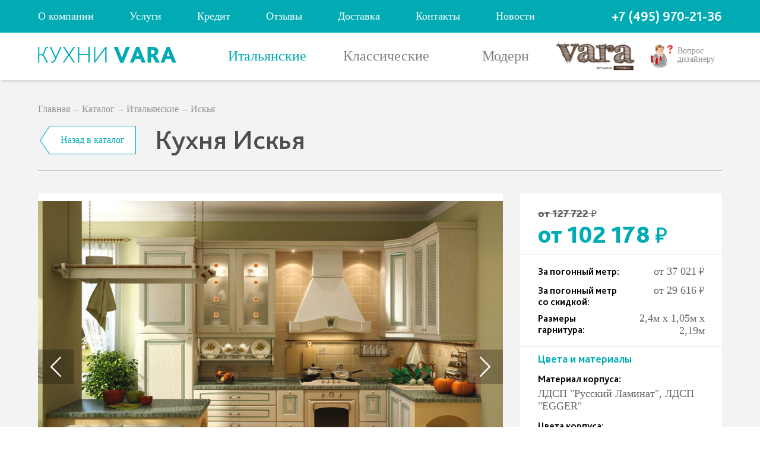

--- FILE ---
content_type: text/html; charset=UTF-8
request_url: http://kuhni-vara.ru/catalog/italyanskie/iskya
body_size: 16954
content:
<!DOCTYPE HTML>
<html lang="en">
	<head>
        <meta http-equiv="Content-Type" content="text/html; charset=UTF-8" />
<meta name="robots" content="index, follow" />
<meta name="keywords" content="мягкая мебель, офисная мебель, мебель для кухни, детская мебель" />
<meta name="description" content="Мебельная компания осуществляет производство мебели на высококлассном оборудовании с применением минимальной доли ручного труда, что позволяет обеспечить высокое качество нашей продукции." />
<link href="/bitrix/cache/css/s1/vara_tmp/kernel_main/kernel_main.css?173348797736635" type="text/css"  rel="stylesheet" />
<link href="/bitrix/cache/css/s1/vara_tmp/page_88e0f0f44de83d56cd2a8671c0f671d2/page_88e0f0f44de83d56cd2a8671c0f671d2.css?17334890081199" type="text/css"  rel="stylesheet" />
<link href="/bitrix/cache/css/s1/vara_tmp/template_f6ba6a8445697aeb130933da8a3f5737/template_f6ba6a8445697aeb130933da8a3f5737.css?17334879772454" type="text/css"  data-template-style="true"  rel="stylesheet" />
<script type="text/javascript">if(!window.BX)window.BX={message:function(mess){if(typeof mess=='object') for(var i in mess) BX.message[i]=mess[i]; return true;}};</script>
<script type="text/javascript">(window.BX||top.BX).message({'JS_CORE_LOADING':'Загрузка...','JS_CORE_NO_DATA':'- Нет данных -','JS_CORE_WINDOW_CLOSE':'Закрыть','JS_CORE_WINDOW_EXPAND':'Развернуть','JS_CORE_WINDOW_NARROW':'Свернуть в окно','JS_CORE_WINDOW_SAVE':'Сохранить','JS_CORE_WINDOW_CANCEL':'Отменить','JS_CORE_H':'ч','JS_CORE_M':'м','JS_CORE_S':'с','JSADM_AI_HIDE_EXTRA':'Скрыть лишние','JSADM_AI_ALL_NOTIF':'Показать все','JSADM_AUTH_REQ':'Требуется авторизация!','JS_CORE_WINDOW_AUTH':'Войти','JS_CORE_IMAGE_FULL':'Полный размер'});</script>
<script type="text/javascript">(window.BX||top.BX).message({'LANGUAGE_ID':'ru','FORMAT_DATE':'DD.MM.YYYY','FORMAT_DATETIME':'DD.MM.YYYY HH:MI:SS','COOKIE_PREFIX':'BITRIX_SM','SERVER_TZ_OFFSET':'10800','SITE_ID':'s1','USER_ID':'','SERVER_TIME':'1769283034','USER_TZ_OFFSET':'0','USER_TZ_AUTO':'Y','bitrix_sessid':'c6110f8648cba617096b2a1ecc38b8a8'});</script>


<script type="text/javascript" src="/bitrix/cache/js/s1/vara_tmp/kernel_main/kernel_main.js?1733503643317503"></script>
<script type="text/javascript">BX.setJSList(['/bitrix/js/main/core/core.js?142834864797612','/bitrix/js/main/core/core_ajax.js?142834864735278','/bitrix/js/main/json/json2.min.js?14283486473442','/bitrix/js/main/core/core_ls.js?142834864710330','/bitrix/js/main/session.js?14283486473170','/bitrix/js/main/core/core_popup.js?142834864739406','/bitrix/js/main/core/core_window.js?142834864796525','/bitrix/js/main/utils.js?142834864730972']); </script>
<script type="text/javascript">BX.setCSSList(['/bitrix/js/main/core/css/core.css?14283486475336','/bitrix/js/main/core/css/core_popup.css?142834864728664','/bitrix/templates/vara_tmp/components/bitrix/breadcrumb/breadcrumb/style.css?1428522100947','/bitrix/templates/vara_tmp/components/bitrix/menu/top_menu/style.css?1428352516583','/bitrix/templates/vara_tmp/components/bitrix/menu/catalog_menu/style.css?1428354419583','/bitrix/templates/vara_tmp/components/bitrix/menu/bottom_menu/style.css?1428356478583']); </script>


<script type="text/javascript">
bxSession.Expand(1440, 'c6110f8648cba617096b2a1ecc38b8a8', false, '3c7a48db070d1ce0d47cbe6023ec6bad');
</script>
<script type="text/javascript">var _ba = _ba || []; _ba.push(["aid", "b907ef2a4d53c925452f453bede52c17"]); _ba.push(["host", "kuhni-vara.ru"]); (function() {var ba = document.createElement("script"); ba.type = "text/javascript"; ba.async = true;ba.src = (document.location.protocol == "https:" ? "https://" : "http://") + "bitrix.info/ba.js";var s = document.getElementsByTagName("script")[0];s.parentNode.insertBefore(ba, s);})();</script>


 
		<meta charset="utf-8" />
        <base href="//kuhni-vara.ru/bitrix/templates/vara_tmp/"/>
		<script src="js/jq_1.8.2.js"></script>
		<script src="js/landi_lib.js"></script>
        <script src="js/jquery.mousewheel.min.js"></script>
        <script src="js/jquery.kinetic.js"></script>
        <link href="css/font.css" rel="stylesheet" type="text/css"/>
		<link href="css/primitive.css" rel="stylesheet" type="text/css"/>
		<link href="css/style.css" rel="stylesheet" type="text/css"/>
        <link rel="shortcut icon" href="favicon.ico" type="image/x-icon"/>
        <link rel="icon" href="favicon.ico" type="image/x-icon"/>
        <script src="js/js.js?v=2"></script>
        <title>Искья</title>
	</head>
    	<body>
         
        <div class="block">
            
<div class="top">
    <div class="inner">
        <div class="content  table">
        <div class="menu table">
                	        		<a class="item cell vmid" href="/about/">О компании</a>
        	        	
                	        		<a class="item cell vmid" href="/service/">Услуги</a>
        	        	
                	        		<a class="item cell vmid" href="/credit/">Кредит</a>
        	        	
                	        		<a class="item cell vmid" href="/feed/">Отзывы</a>
        	        	
                	        		<a class="item cell vmid" href="/delivery/">Доставка</a>
        	        	
                	        		<a class="item cell vmid" href="/contacts/">Контакты</a>
        	        	
                	        		<a class="item cell vmid" href="/news/">Новости</a>
        	        	
                </div>
        <div class="phone cell vmid">+7 (495) 970-21-36</div>
        </div>
    </div>
</div>
            <div class="logoline shadow">
                <div class="inner">
                    <div class="menu table content">
                        <div class="logo cell vmid">
                            <a href="/"><img class="none_edit allw" src='image/logo.svg'/></a>
            			</div>
            			


	        <div class="item cell vmid active">
            <a href="/catalog/italyanskie/">Итальянские</a>
        </div>
		
			<div class="item cell vmid">
            <a href="/catalog/klassicheskie/">Классические</a>
        </div>
		
			<div class="item cell vmid">
            <a href="/catalog/modern/">Модерн</a>
        </div>
		


						<div><img class="logovara" src="/upload/logo-vara.jpg" alt="логотип Vara"></div>
						<div class="ask_designer cell vmid">
							<a id="ask_dsgnr" href="javascript:void(0);">Вопрос дизайнеру</a>
							<div id="ask_dsgnr_form" style="display: none;"><div class="ask-header">
	Задайте вопрос нашему специалисту
</div>
<div class="ask-form">
	<form class="form" name="ask_design" method="POST" action="post.php">
		<div class="formLine">
			<textarea name="ask_design[question]" class="textarea" rows="3" placeholder="Ваш вопрос"></textarea>
		</div>
		<div class="formLine">
		<input name="ask_design[contact_data]" class="input" placeholder="Телефон или E-mail"/>
		</div>
		<div class="formLine">
			<button class="button">Задать вопрос</button>
		</div>
	</form>
</div></div>
						</div>
            		</div>
                </div>
            </div>
            <div class="wrapper left">
                <div class="inner"><div class="content">
<ul class="bread"><li><a href="/" title="Главная">Главная</a></li><li><a href="/catalog/" title="Каталог">Каталог</a></li><li><a href="/catalog/italyanskie/" title="Итальянские">Итальянские</a></li><li>Искья</li></ul>    <div class="itemPage left allw">
<div class="backToCatalog table">
    <span class="cell vmid"><a href="/catalog/italyanskie/">Назад в каталог</a></span>
</div>
<h1>Кухня Искья</h1>
<hr />
<div class="leftBlock mTop">
    <div class="photoBlock"></div>
    <script>
        var offerCount = 2;
        getVarPhoto(1463);
    </script>
    <div class="paramBlock mTop">
        <ul class="table menu">
           <li class="cell active"><a>Цвета фасада</a></li> 
           <li class="cell"><a>Цвет каркаса</a></li> 
           <li class="cell"><a>Цвет столешницы/скинали</a></li>
        </ul>
        <ul class="var active varlist click">
            
                                            <li data-vid="1463">
                                        <a class="active"><img src="/upload/resize_cache/iblock/d90/200_150_2/d90d793376c8143e071d3564b892c1e2.jpg"/></a>
                    <span>Зеленый</span>
                </li>
                                            <li data-vid="1464">
                                        <a ><img src="/upload/resize_cache/iblock/90b/200_150_2/90bb4b2dfde9e565c6724146513c2efc.jpg"/></a>
                    <span>Синий</span>
                </li>
                    </ul>
        <ul class="var varlist skeletonColor">
                                        <li class="plate">
                                        <a><img src="/upload/resize_cache/uf/ea4/162_122_2/ea416aa7465f2aa4d96deffeeecbe22f.jpg"/></a>
                    <span>Cилика 0531 TH</span>
                </li>
                                            <li class="plate">
                                        <a><img src="/upload/resize_cache/uf/0fd/162_122_2/0fd16f9d1b99818ad4ec4391e3e2fd60.jpg"/></a>
                    <span>Distinct tan Corian</span>
                </li>
                                            <li class="plate">
                                        <a><img src="/upload/resize_cache/uf/a97/162_122_2/a970166d14a4a869488113a72a5e2f4c.jpg"/></a>
                    <span>Elegant gray Corian</span>
                </li>
                                            <li class="plate">
                                        <a><img src="/upload/resize_cache/uf/f11/162_122_2/f11eda6ac9fba03efeb6cd4d2cfd8b85.jpg"/></a>
                    <span>Ethereal azure Corian</span>
                </li>
                                            <li class="plate">
                                        <a><img src="/upload/resize_cache/uf/d7f/162_122_2/d7f6dcadde5ed128af8102fc9b5092aa.jpg"/></a>
                    <span>Авокадо U627</span>
                </li>
                                            <li class="plate">
                                        <a><img src="/upload/resize_cache/uf/682/162_122_2/6824293528171095b03d614a073f0145.jpg"/></a>
                    <span>Алебастр U104</span>
                </li>
                                            <li class="plate">
                                        <a><img src="/upload/resize_cache/uf/cc5/162_122_2/cc57ff20ed8e7a6e4fa91ac97de5289b.jpg"/></a>
                    <span>Аметист Ametist</span>
                </li>
                                            <li class="plate">
                                        <a><img src="/upload/resize_cache/uf/9b3/162_122_2/9b393ee7973553856ce359e18cbb4757.jpg"/></a>
                    <span>Антрацит 1200 PE</span>
                </li>
                                            <li class="plate">
                                        <a><img src="/upload/resize_cache/uf/11f/83_62_2/11f8adb664989b72e5d35eb1d942faec.jpg"/></a>
                    <span>Антрацит 777</span>
                </li>
                                            <li class="plate">
                                        <a><img src="/upload/resize_cache/uf/e12/162_122_2/e129212b7a056c716599dc7df1c362ab.jpg"/></a>
                    <span>Арабика Arabica</span>
                </li>
                                            <li class="plate">
                                        <a><img src="/upload/resize_cache/uf/afa/162_122_2/afa6835cbdf7bade72e7f6c45c8c1631.jpg"/></a>
                    <span>Баклажан 0798 PI</span>
                </li>
                                            <li class="plate">
                                        <a><img src="/upload/resize_cache/uf/029/162_122_2/029721a836ba204ae0784036aba6396f.jpg"/></a>
                    <span>Баклажан 77024</span>
                </li>
                                            <li class="plate">
                                        <a><img src="/upload/resize_cache/uf/c75/162_122_2/c751f120ab8aba841ce2699f4d84e3e6.jpg"/></a>
                    <span>Баклажан U330 R</span>
                </li>
                                            <li class="plate">
                                        <a><img src="/upload/resize_cache/uf/8e5/83_62_2/8e5d79a7a49821c24fd4b95a3a7b2b50.jpg"/></a>
                    <span>Беж-латте 711</span>
                </li>
                                            <li class="plate">
                                        <a><img src="/upload/resize_cache/uf/d38/83_62_2/d38590e51f17c50ada1b813576aeee38.jpg"/></a>
                    <span>Бежевая 713</span>
                </li>
                                            <li class="plate">
                                        <a><img src="/upload/resize_cache/uf/163/83_62_2/163b12f13503a6b032924eac6695e46a.jpg"/></a>
                    <span>Бежевая 714</span>
                </li>
                                            <li class="plate">
                                        <a><img src="/upload/resize_cache/uf/68c/162_122_2/68c2ac0af689f056a628721eadc57d8e.jpg"/></a>
                    <span>Бежевый 1313 PE</span>
                </li>
                                            <li class="plate">
                                        <a><img src="/upload/resize_cache/uf/8a8/162_122_2/8a8b5b26bcaedb9d5d0fcd46748010bd.jpg"/></a>
                    <span>Бежевый 522 PE</span>
                </li>
                                            <li class="plate">
                                        <a><img src="/upload/resize_cache/uf/f22/83_62_2/f22ed76a5d874c96f8d842c1cff0a476.jpg"/></a>
                    <span>Белая 701</span>
                </li>
                                            <li class="plate">
                                        <a><img src="/upload/resize_cache/uf/800/162_122_2/8009c40ff69c06d3cfea57f2b2dc66fb.jpg"/></a>
                    <span>Белый жемчуг 1005 PE</span>
                </li>
                                            <li class="plate">
                                        <a><img src="/upload/resize_cache/uf/bca/162_122_2/bca6f886f3341e36b16229e6f6d83c51.jpg"/></a>
                    <span>Белый премиум W 1000 SM</span>
                </li>
                                            <li class="plate">
                                        <a><img src="/upload/resize_cache/uf/8ff/162_122_2/8ff05272c2692f225a3881959afec0bc.jpg"/></a>
                    <span>Белый премиум W 1000 ST30</span>
                </li>
                                            <li class="plate">
                                        <a><img src="/upload/resize_cache/uf/c81/162_122_2/c8106c81a5ffd7ba19ed4a6bf13b83b5.jpg"/></a>
                    <span>Белый скандинавский 1655 PE, SM</span>
                </li>
                                            <li class="plate">
                                        <a><img src="/upload/resize_cache/uf/58b/83_62_2/58b8685f4288e10c711912fd847e8dbe.jpg"/></a>
                    <span>Береза Белая 116</span>
                </li>
                                            <li class="plate">
                                        <a><img src="/upload/resize_cache/uf/8ba/162_122_2/8ba4d7e0db4d3863ec61e8340c32c085.jpg"/></a>
                    <span>Береза снежная 1715 PR</span>
                </li>
                                            <li class="plate">
                                        <a><img src="/upload/resize_cache/uf/31e/162_122_2/31e72614849d0fa2370913a210dfc07e.jpg"/></a>
                    <span>Болотно-серый D91 XX</span>
                </li>
                                            <li class="plate">
                                        <a><img src="/upload/resize_cache/uf/859/83_62_2/859f1a0870c94c53dda5131c98fb242b.jpg"/></a>
                    <span>Бук 264</span>
                </li>
                                            <li class="plate">
                                        <a><img src="/upload/resize_cache/uf/a01/83_62_2/a01cb4b39e01d814634d437c892f11a4.jpg"/></a>
                    <span>Бук Бавария 255</span>
                </li>
                                            <li class="plate">
                                        <a><img src="/upload/resize_cache/uf/2af/83_62_2/2af3844c33b5dc4d8a36afb4b27c2e97.jpg"/></a>
                    <span>Бук Бавария 265</span>
                </li>
                                            <li class="plate">
                                        <a><img src="/upload/resize_cache/uf/1dd/83_62_2/1dd2d4879a651b69fe7e525b9678edc2.jpg"/></a>
                    <span>Бук Натуральный 224</span>
                </li>
                                            <li class="plate">
                                        <a><img src="/upload/resize_cache/uf/e2e/162_122_2/e2e39f278658318d2b1c3941e00fdc69.jpg"/></a>
                    <span>Бургундский D14 TH</span>
                </li>
                                            <li class="plate">
                                        <a><img src="/upload/resize_cache/uf/e53/83_62_2/e53d5824df19cf5d72b5db2aaefede2e.jpg"/></a>
                    <span>Вишня Оксфорд 380</span>
                </li>
                                            <li class="plate">
                                        <a><img src="/upload/resize_cache/uf/630/83_62_2/630670681a0883e2e07be63882cef107.jpg"/></a>
                    <span>Вишня Портофино 391</span>
                </li>
                                            <li class="plate">
                                        <a><img src="/upload/resize_cache/uf/f75/83_62_2/f75db47a8b27333bae7e196f0a73e778.jpg"/></a>
                    <span>Вишня Скандинавская 320</span>
                </li>
                                            <li class="plate">
                                        <a><img src="/upload/resize_cache/uf/159/83_62_2/1596fc7c44f19488efa5a55ad4ce727e.jpg"/></a>
                    <span>Груша 330</span>
                </li>
                                            <li class="plate">
                                        <a><img src="/upload/resize_cache/uf/778/83_62_2/77839f71949af1d5abc72d9b3ffa9337.jpg"/></a>
                    <span>Груша 336</span>
                </li>
                                            <li class="plate">
                                        <a><img src="/upload/resize_cache/uf/a6d/83_62_2/a6d743a6a7222924ed16be5081cedd06.jpg"/></a>
                    <span>Дуб 131</span>
                </li>
                                            <li class="plate">
                                        <a><img src="/upload/resize_cache/uf/cec/83_62_2/cec4f0283b20b8fcb609f2d9956b5890.jpg"/></a>
                    <span>Дуб 133</span>
                </li>
                                            <li class="plate">
                                        <a><img src="/upload/resize_cache/uf/f67/83_62_2/f6715aec0ad766ef31dc56b7c088c106.jpg"/></a>
                    <span>Дуб 156</span>
                </li>
                                            <li class="plate">
                                        <a><img src="/upload/resize_cache/uf/063/83_62_2/06338fdf45bb43d79942cc115186953d.jpg"/></a>
                    <span>Дуб Антик 103</span>
                </li>
                                            <li class="plate">
                                        <a><img src="/upload/resize_cache/uf/4fd/83_62_2/4fdaa5041145245cd91fb283ebf7d1e8.jpg"/></a>
                    <span>Дуб Аррива 159</span>
                </li>
                                            <li class="plate">
                                        <a><img src="/upload/resize_cache/uf/5bb/83_62_2/5bb1112d7f58684cd48e656cacde07d0.jpg"/></a>
                    <span>Дуб Венге 138</span>
                </li>
                                            <li class="plate">
                                        <a><img src="/upload/resize_cache/uf/ce9/83_62_2/ce9f0145042297d7da44300c9e2dc83a.jpg"/></a>
                    <span>Дуб Венге 139</span>
                </li>
                                            <li class="plate">
                                        <a><img src="/upload/resize_cache/uf/dcc/83_62_2/dcc572b8e170873effe6793ff1510308.jpg"/></a>
                    <span>Дуб Венге 140</span>
                </li>
                                            <li class="plate">
                                        <a><img src="/upload/resize_cache/uf/090/83_62_2/090655bf41ab5946fbb1d60571b312c8.jpg"/></a>
                    <span>Дуб Кантри 112</span>
                </li>
                                            <li class="plate">
                                        <a><img src="/upload/resize_cache/uf/d6b/83_62_2/d6b8ec0231043326aeb9f9270815b4f5.jpg"/></a>
                    <span>Дуб Молочный 126</span>
                </li>
                                            <li class="plate">
                                        <a><img src="/upload/resize_cache/uf/ae8/83_62_2/ae8c7d917168c7af13b9e94d2e92637d.jpg"/></a>
                    <span>Дуб Русский 111</span>
                </li>
                                            <li class="plate">
                                        <a><img src="/upload/resize_cache/uf/be5/83_62_2/be543bf0a71b18913d33647c64a49f4a.jpg"/></a>
                    <span>Дуб Сафари 158</span>
                </li>
                                            <li class="plate">
                                        <a><img src="/upload/resize_cache/uf/6a6/83_62_2/6a6d0e84c6fdb257e8d3068327307edc.jpg"/></a>
                    <span>Дуб Седан 134</span>
                </li>
                                            <li class="plate">
                                        <a><img src="/upload/resize_cache/uf/dde/83_62_2/dde9a821abc704ba3bcf723fc66e6b52.jpg"/></a>
                    <span>Дуб Скальный 145</span>
                </li>
                                            <li class="plate">
                                        <a><img src="/upload/resize_cache/uf/0e7/83_62_2/0e7aeef01b415a8e750e195ac096f429.jpg"/></a>
                    <span>Дуб Сонома 107</span>
                </li>
                                            <li class="plate">
                                        <a><img src="/upload/resize_cache/uf/e66/83_62_2/e6652b978b09e05b2f36c41949c896ca.jpg"/></a>
                    <span>Дуб Тортона 104</span>
                </li>
                                            <li class="plate">
                                        <a><img src="/upload/resize_cache/uf/0cc/83_62_2/0ccf04478ba8d299d5eb61c4651e9455.jpg"/></a>
                    <span>Дуб Шамони 122</span>
                </li>
                                            <li class="plate">
                                        <a><img src="/upload/resize_cache/uf/571/83_62_2/57101c8b195c6d12f4c15ba47dd7ec18.jpg"/></a>
                    <span>Дуб Шамони 124</span>
                </li>
                                            <li class="plate">
                                        <a><img src="/upload/resize_cache/uf/239/83_62_2/239b7c6778d75572784636147086e641.jpg"/></a>
                    <span>Дуб Шато 110</span>
                </li>
                                            <li class="plate">
                                        <a><img src="/upload/resize_cache/uf/30f/83_62_2/30f498ff15185b0bd8a8b2125ba5c1a0.jpg"/></a>
                    <span>Дуб Ясный 127</span>
                </li>
                                            <li class="plate">
                                        <a><img src="/upload/resize_cache/uf/0ac/83_62_2/0ac8b0c18a46eecba44f275163572c90.jpg"/></a>
                    <span>Желтая 730</span>
                </li>
                                            <li class="plate">
                                        <a><img src="/upload/resize_cache/uf/0ff/83_62_2/0ffd6187b2ac639c0419a50f6ef77739.jpg"/></a>
                    <span>Зеленая 764</span>
                </li>
                                            <li class="plate">
                                        <a><img src="/upload/resize_cache/uf/196/83_62_2/196f751f36789a6744dd7e101622606c.jpg"/></a>
                    <span>Зеленая степная 763</span>
                </li>
                                            <li class="plate">
                                        <a><img src="/upload/resize_cache/uf/4eb/83_62_2/4eb1875e04576679f2741add23fca38d.jpg"/></a>
                    <span>Клен 674</span>
                </li>
                                            <li class="plate">
                                        <a><img src="/upload/resize_cache/uf/c9a/83_62_2/c9a8e7785373d2aa5fd5ea734e1fffe3.jpg"/></a>
                    <span>Клен Танзай 673</span>
                </li>
                                            <li class="plate">
                                        <a><img src="/upload/resize_cache/uf/563/83_62_2/56338890d67c22b89763a99a6490d3bc.jpg"/></a>
                    <span>Красная 740</span>
                </li>
                                            <li class="plate">
                                        <a><img src="/upload/resize_cache/uf/2a6/83_62_2/2a67735bb564936d2aa30a35fcfa9aab.jpg"/></a>
                    <span>Лаванда 721</span>
                </li>
                                            <li class="plate">
                                        <a><img src="/upload/resize_cache/uf/b09/83_62_2/b090361b5340c6c2ac385e3b27a7ade5.jpg"/></a>
                    <span>Лиственница 212</span>
                </li>
                                            <li class="plate">
                                        <a><img src="/upload/resize_cache/uf/872/83_62_2/87275bd9991aa8d9d5ee66b0a3ca0eea.jpg"/></a>
                    <span>Лиственница 214</span>
                </li>
                                            <li class="plate">
                                        <a><img src="/upload/resize_cache/uf/e0c/83_62_2/e0cb40bca0fa68898fc220811555061c.jpg"/></a>
                    <span>Махагон 449</span>
                </li>
                                            <li class="plate">
                                        <a><img src="/upload/resize_cache/uf/46a/83_62_2/46aaed856889d2f3be783b8d8224966b.jpg"/></a>
                    <span>Мокка 716</span>
                </li>
                                            <li class="plate">
                                        <a><img src="/upload/resize_cache/uf/938/83_62_2/9380a5da912e6cdc405aa5d9114d6542.jpg"/></a>
                    <span>Мята 766</span>
                </li>
                                            <li class="plate">
                                        <a><img src="/upload/resize_cache/uf/ef7/83_62_2/ef7e15cbed9809f21565e24228a38232.jpg"/></a>
                    <span>Небесно-голубая 720</span>
                </li>
                                            <li class="plate">
                                        <a><img src="/upload/resize_cache/uf/c10/83_62_2/c10da05fec93841d5be50a87b6346049.jpg"/></a>
                    <span>Ольха 491</span>
                </li>
                                            <li class="plate">
                                        <a><img src="/upload/resize_cache/uf/78c/83_62_2/78c23e9f98e97d0ae5cd8295ccb437f3.jpg"/></a>
                    <span>Ольха 492</span>
                </li>
                                            <li class="plate">
                                        <a><img src="/upload/resize_cache/uf/8b6/83_62_2/8b66d26d53c8329e83c8a67028d0e6d4.jpg"/></a>
                    <span>Ольха 493</span>
                </li>
                                            <li class="plate">
                                        <a><img src="/upload/resize_cache/uf/838/83_62_2/8384f34a951ee030966eadd2534dc020.jpg"/></a>
                    <span>Ольха 494</span>
                </li>
                                            <li class="plate">
                                        <a><img src="/upload/resize_cache/uf/77f/83_62_2/77fc25845fc7743ce835d639c7d3b0eb.jpg"/></a>
                    <span>Оранжевая 735</span>
                </li>
                                            <li class="plate">
                                        <a><img src="/upload/resize_cache/uf/1f1/83_62_2/1f1b07c1a4b68cd938241b9683f9e9fd.jpg"/></a>
                    <span>Орех 510</span>
                </li>
                                            <li class="plate">
                                        <a><img src="/upload/resize_cache/uf/022/83_62_2/022a7deb71d192922a050334b3322a1b.jpg"/></a>
                    <span>Орех 515</span>
                </li>
                                            <li class="plate">
                                        <a><img src="/upload/resize_cache/uf/8df/83_62_2/8df353adf7229e3e5db6e27bb38a74d7.jpg"/></a>
                    <span>Орех 517</span>
                </li>
                                            <li class="plate">
                                        <a><img src="/upload/resize_cache/uf/11e/83_62_2/11ef55bb4a34a7affcd22520ad6ba067.jpg"/></a>
                    <span>Орех 519</span>
                </li>
                                            <li class="plate">
                                        <a><img src="/upload/resize_cache/uf/55b/83_62_2/55b926799eb04b93f7d65f03234756f2.jpg"/></a>
                    <span>Орех 592</span>
                </li>
                                            <li class="plate">
                                        <a><img src="/upload/resize_cache/uf/b5e/83_62_2/b5e1a456438673b1a8dfb059d0221463.jpg"/></a>
                    <span>Орех Итальянский 506</span>
                </li>
                                            <li class="plate">
                                        <a><img src="/upload/resize_cache/uf/488/83_62_2/488b36fb05636f37e4d5b676c014b80f.jpg"/></a>
                    <span>Орех Итальяский 504</span>
                </li>
                                            <li class="plate">
                                        <a><img src="/upload/resize_cache/uf/de9/83_62_2/de9a36526cca3b1ef9467a45a4486996.jpg"/></a>
                    <span>Орех Милано 534</span>
                </li>
                                            <li class="plate">
                                        <a><img src="/upload/resize_cache/uf/d29/83_62_2/d2926c0eff2b3c052b6ab785226787f9.jpg"/></a>
                    <span>Орех Миланский 500</span>
                </li>
                                            <li class="plate">
                                        <a><img src="/upload/resize_cache/uf/c15/83_62_2/c15bc212e15448924937bdcb0a3fa31d.jpg"/></a>
                    <span>Орех Миланский 540</span>
                </li>
                                            <li class="plate">
                                        <a><img src="/upload/resize_cache/uf/787/83_62_2/787fcdb8868da91f136a6f2fc28be196.jpg"/></a>
                    <span>Орех Пегасо 531</span>
                </li>
                                            <li class="plate">
                                        <a><img src="/upload/resize_cache/uf/426/83_62_2/426f3551def92d3a21e3d90c9e33b3c6.jpg"/></a>
                    <span>Розовая 750</span>
                </li>
                                            <li class="plate">
                                        <a><img src="/upload/resize_cache/uf/ae8/83_62_2/ae86164850a0afe1ecf27c2c732146a3.jpg"/></a>
                    <span>Светло-серая 771</span>
                </li>
                                            <li class="plate">
                                        <a><img src="/upload/resize_cache/uf/72a/83_62_2/72aab1471010cdfc4eb75e83b055ac57.jpg"/></a>
                    <span>Серая 770</span>
                </li>
                                            <li class="plate">
                                        <a><img src="/upload/resize_cache/uf/6eb/83_62_2/6eb372455195e352b37c1ca73212c863.jpg"/></a>
                    <span>Сильвер 882</span>
                </li>
                                            <li class="plate">
                                        <a><img src="/upload/resize_cache/uf/e7c/83_62_2/e7cf696bc6d5894a3c238d92350b2eba.jpg"/></a>
                    <span>Синяя 725</span>
                </li>
                                            <li class="plate">
                                        <a><img src="/upload/resize_cache/uf/333/83_62_2/333e095ebf392a695a714ce73314515e.jpg"/></a>
                    <span>Слива 363</span>
                </li>
                                            <li class="plate">
                                        <a><img src="/upload/resize_cache/uf/b42/83_62_2/b42f6e7175d14c8694de1f3b3f2f749b.jpg"/></a>
                    <span>Сосна Ларедо 230</span>
                </li>
                                            <li class="plate">
                                        <a><img src="/upload/resize_cache/uf/669/83_62_2/669fbef16acce0dadc5665bfc0e401c9.jpg"/></a>
                    <span>Сосна Нордик 229</span>
                </li>
                                            <li class="plate">
                                        <a><img src="/upload/resize_cache/uf/41c/83_62_2/41cf23cddd8aa690820b0e58c9e1c168.jpg"/></a>
                    <span>Сосна Нордик 231</span>
                </li>
                                            <li class="plate">
                                        <a><img src="/upload/resize_cache/uf/f00/83_62_2/f006d2af496a31709a4e544a4df9d60b.jpg"/></a>
                    <span>Твист 811</span>
                </li>
                                            <li class="plate">
                                        <a><img src="/upload/resize_cache/uf/495/83_62_2/4951c3fcac3045e92fb5fac47caf8863.jpg"/></a>
                    <span>Текстиль 810</span>
                </li>
                                            <li class="plate">
                                        <a><img src="/upload/resize_cache/uf/c04/83_62_2/c04f49530f8c5dd9ddad616b2e9d6e54.jpg"/></a>
                    <span>Темно-серая 773</span>
                </li>
                                            <li class="plate">
                                        <a><img src="/upload/resize_cache/uf/ac8/83_62_2/ac82353ab6f8a9d5f59f15c7c239768d.jpg"/></a>
                    <span>Титан 883</span>
                </li>
                                            <li class="plate">
                                        <a><img src="/upload/resize_cache/uf/c34/83_62_2/c34214dc44c2c9eb3ac6e9ef4b0579fb.jpg"/></a>
                    <span>Фиолетовая 719</span>
                </li>
                                            <li class="plate">
                                        <a><img src="/upload/resize_cache/uf/f9e/83_62_2/f9ea77cd7601f7bb573eb0e8fdd6cc5d.jpg"/></a>
                    <span>Фисташковая 765</span>
                </li>
                                            <li class="plate">
                                        <a><img src="/upload/resize_cache/uf/99c/83_62_2/99cac23027321842f19fe56f6edab133.jpg"/></a>
                    <span>Черная 799</span>
                </li>
                                            <li class="plate">
                                        <a><img src="/upload/resize_cache/uf/971/162_122_2/971cf72e22947bca1746a72d7bc7120a.jpg"/></a>
                    <span>Черный 0901 TH</span>
                </li>
                                            <li class="plate">
                                        <a><img src="/upload/resize_cache/uf/85a/83_62_2/85ae08a2ba851dc1ff3b4cfd871401c3.jpg"/></a>
                    <span>Эбони Светлый 165</span>
                </li>
                                            <li class="plate">
                                        <a><img src="/upload/resize_cache/uf/eca/83_62_2/ecae80162900fb541d300e07b9292cb6.jpg"/></a>
                    <span>Эбони Темный 163</span>
                </li>
                                            <li class="plate">
                                        <a><img src="/upload/resize_cache/uf/d44/83_62_2/d44134aecd7d9dd16a2f1eebf965db69.jpg"/></a>
                    <span>Эвкалипт Мистери 168</span>
                </li>
                                            <li class="plate">
                                        <a><img src="/upload/resize_cache/uf/567/83_62_2/567c7d2bc21fc8d6b9390859f9daa596.jpg"/></a>
                    <span>Яблоня Локарно 220</span>
                </li>
                                            <li class="plate">
                                        <a><img src="/upload/resize_cache/uf/1cb/83_62_2/1cbb150f82abff077ceeb1d085797b1c.jpg"/></a>
                    <span>Ясень Валенсия 241</span>
                </li>
                                            <li class="plate">
                                        <a><img src="/upload/resize_cache/uf/d5f/83_62_2/d5fda75cf3b09482ccd17087ba612e5d.jpg"/></a>
                    <span>Ясень Шимо 243</span>
                </li>
                                            <li class="plate">
                                        <a><img src="/upload/resize_cache/uf/087/83_62_2/087ff35bb647a8c5729e5b90156d5b1f.jpg"/></a>
                    <span>Ясень Шимо 245</span>
                </li>
                                                    <li class="more">
                <a><img src="image/colors/more.png"/></a>
            </li>
                    </ul>
        <ul class="var varlist tableColor">
                                                                        <li class="plate">
                    <a><img src="/upload/resize_cache/uf/e3b/283_213_2/e3ba21685e1cc66d89a6ce25d9896cef.png"/></a>
                    <span>30</span>
                </li>
                                                                                            <li class="plate">
                    <a><img src="/upload/resize_cache/uf/08f/283_213_2/08ffffbc95e84fed0f048ee4f8d7077e.png"/></a>
                    <span>64</span>
                </li>
                                                                                            <li class="plate">
                    <a><img src="/upload/resize_cache/uf/2c4/283_213_2/2c403784c5eef5f194c34cb4aac7d7ae.png"/></a>
                    <span>A 102 beige cream</span>
                </li>
                                                                                            <li class="plate">
                    <a><img src="/upload/resize_cache/uf/acf/283_213_2/acfcd50044c6c645cfdc68be741aefbc.png"/></a>
                    <span>A 104 pure white</span>
                </li>
                                                                                            <li class="plate">
                    <a><img src="/upload/resize_cache/uf/49b/283_213_2/49bbc690ee0e4457c2ab5e81c705385d.png"/></a>
                    <span>A 203 maple</span>
                </li>
                                                                                            <li class="plate">
                    <a><img src="/upload/resize_cache/uf/fed/450_339_2/fed46a94c73132184d1d8a7895882056.jpg"/></a>
                    <span>Bw010 bright white</span>
                </li>
                                                                                            <li class="plate">
                    <a><img src="/upload/resize_cache/uf/253/283_213_2/2534d63eefc064848c0b6dbc9d54043a.png"/></a>
                    <span>Mt 001 grise</span>
                </li>
                                                                                            <li class="plate">
                    <a><img src="/upload/resize_cache/uf/621/283_213_2/62185e60dbefe4716c3b6fd954559966.png"/></a>
                    <span>Mt 002 chocolate cognac</span>
                </li>
                                                                                            <li class="plate">
                    <a><img src="/upload/resize_cache/uf/ff9/450_339_2/ff9c1292576f3f62660530fe44299a23.jpg"/></a>
                    <span>New quasar white sq019</span>
                </li>
                                                                                            <li class="plate">
                    <a><img src="/upload/resize_cache/uf/b79/450_339_2/b79271d04a84fc7ffe3da41d2cf3d17d.jpg"/></a>
                    <span>New solid blonde sb043</span>
                </li>
                                                                                            <li class="plate">
                    <a><img src="/upload/resize_cache/uf/23d/511_385_2/23d32d7e98761e5f01ca77be2af9ab2b.jpg"/></a>
                    <span>New solid dazzling white sd001</span>
                </li>
                                                                                            <li class="plate">
                    <a><img src="/upload/resize_cache/uf/a1c/450_339_2/a1ced13e0e9ad62bc1a412e542002b63.jpg"/></a>
                    <span>On095 onyx</span>
                </li>
                                                                                            <li class="plate">
                    <a><img src="/upload/resize_cache/uf/239/720_543_2/239e4296a8d195a5a3643254fb9f7932.jpg"/></a>
                    <span>105 серый</span>
                </li>
                                                                                            <li class="plate">
                    <a><img src="/upload/resize_cache/uf/67d/720_543_2/67dde08a96b55593e6965f08deda8dd6.jpg"/></a>
                    <span>106 мрамор жасмин</span>
                </li>
                                                                                            <li class="plate">
                    <a><img src="/upload/resize_cache/uf/dc8/720_543_2/dc86732d035118286099865dee5d42c8.jpg"/></a>
                    <span>111 яблоня доска</span>
                </li>
                                                                                            <li class="plate">
                    <a><img src="/upload/resize_cache/uf/885/720_543_2/885cc4e8979b68a70bd59ac21fdd3481.jpg"/></a>
                    <span>112 морская соль</span>
                </li>
                                                                                            <li class="plate">
                    <a><img src="/upload/resize_cache/uf/277/720_543_2/277eecaafc04f4fe582e32d248139e73.jpg"/></a>
                    <span>121 мореный дуб доска</span>
                </li>
                                                                                            <li class="plate">
                    <a><img src="/upload/resize_cache/uf/1cc/720_543_2/1cca82ff08bfa8201e303fb1c216d86f.jpg"/></a>
                    <span>130 олива доска</span>
                </li>
                                                                                            <li class="plate">
                    <a><img src="/upload/resize_cache/uf/278/720_543_2/278d397744e848f4dff1f5f55e166505.jpg"/></a>
                    <span>132 тераццо лунный</span>
                </li>
                                                                                            <li class="plate">
                    <a><img src="/upload/resize_cache/uf/a67/720_543_2/a670110791cba306519d324d6def2820.jpg"/></a>
                    <span>133 тераццо амбра</span>
                </li>
                                                                                            <li class="plate">
                    <a><img src="/upload/resize_cache/uf/c99/720_543_2/c9971184e61d853d8ffe60dbd9a4a205.jpg"/></a>
                    <span>135 янтарный артстоун</span>
                </li>
                                                                                            <li class="plate">
                    <a><img src="/upload/resize_cache/uf/4c9/720_543_2/4c9d3d9f2d4862beb7db408e705cab81.jpg"/></a>
                    <span>137 индийский гранит</span>
                </li>
                                                                                            <li class="plate">
                    <a><img src="/upload/resize_cache/uf/798/720_543_2/798925b58139e9f20f82dd0fcfc5c29b.jpg"/></a>
                    <span>139 золотой гранит</span>
                </li>
                                                                                            <li class="plate">
                    <a><img src="/upload/resize_cache/uf/dad/720_543_2/dadb554d3fe11780a40e637f3413c883.jpg"/></a>
                    <span>140 кварцстоун орех</span>
                </li>
                                                                                            <li class="plate">
                    <a><img src="/upload/resize_cache/uf/8c2/720_543_2/8c2e09612489933516254797c670df42.jpg"/></a>
                    <span>142 черный</span>
                </li>
                                                                                            <li class="plate">
                    <a><img src="/upload/resize_cache/uf/cb1/720_543_2/cb1e37791a50f38319fb25334da68e12.jpg"/></a>
                    <span>143 венера</span>
                </li>
                                                                                            <li class="plate">
                    <a><img src="/upload/resize_cache/uf/4c0/540_407_2/4c044a47ab45d68007f3292e16e0e904.jpg"/></a>
                    <span>144 мраморная симфония</span>
                </li>
                                                                                            <li class="plate">
                    <a><img src="/upload/resize_cache/uf/3f0/540_407_2/3f010b0239ee4a4410b71b402c757e63.jpg"/></a>
                    <span>145 золотая осень</span>
                </li>
                                                                                            <li class="plate">
                    <a><img src="/upload/resize_cache/uf/883/720_543_2/8836c74241bcc9ba11f20f777c289560.jpg"/></a>
                    <span>153 кристалл браун</span>
                </li>
                                                                                            <li class="plate">
                    <a><img src="/upload/resize_cache/uf/f38/720_543_2/f384119758c5c79aa50e264062ebb9fe.jpg"/></a>
                    <span>154 кристалл вайт</span>
                </li>
                                                                                            <li class="plate">
                    <a><img src="/upload/resize_cache/uf/9bb/720_543_2/9bbb8aa0b8a42555983c5bf83af9fece.jpg"/></a>
                    <span>155 кристалл кремо</span>
                </li>
                                                                                            <li class="plate">
                    <a><img src="/upload/resize_cache/uf/3a1/540_407_2/3a1405779637dda300835bb2b3f2828c.jpg"/></a>
                    <span>157 бежевый шифер</span>
                </li>
                                                                                            <li class="plate">
                    <a><img src="/upload/resize_cache/uf/297/540_407_2/297502452cda0a15698f3a9791b45a2c.jpg"/></a>
                    <span>159 черный мрамор</span>
                </li>
                                                                                            <li class="plate">
                    <a><img src="/upload/resize_cache/uf/b25/720_543_2/b2522597005958f14b1f84cc7e9a0015.jpg"/></a>
                    <span>161 маскарелло золотой</span>
                </li>
                                                                                            <li class="plate">
                    <a><img src="/upload/resize_cache/uf/130/720_543_2/130e872ec6590f4f03edb34d6f23adad.jpg"/></a>
                    <span>204 бежевая фантазия</span>
                </li>
                                                                                            <li class="plate">
                    <a><img src="/upload/resize_cache/uf/973/720_543_2/97314e0bd9dda9276b7e2e66628e8913.jpg"/></a>
                    <span>208 бильбао коричневый</span>
                </li>
                                                                                            <li class="plate">
                    <a><img src="/upload/resize_cache/uf/1a4/720_543_2/1a4a1e12729edabdbb3896d95b455133.jpg"/></a>
                    <span>217 бежевый туф</span>
                </li>
                                                                                            <li class="plate">
                    <a><img src="/upload/resize_cache/uf/f87/720_543_2/f87130b216e6229cafedf6e69f35a374.jpg"/></a>
                    <span>233 лосось</span>
                </li>
                                                                                            <li class="plate">
                    <a><img src="/upload/resize_cache/uf/282/720_543_2/2823dcb1197a13ce5683e37886b56c59.jpg"/></a>
                    <span>235 черный гранит</span>
                </li>
                                                                                            <li class="plate">
                    <a><img src="/upload/resize_cache/uf/7b2/720_543_2/7b23706303f6b9f60a3f5bb858b136e9.jpg"/></a>
                    <span>237 сахара арабика</span>
                </li>
                                                                                            <li class="plate">
                    <a><img src="/upload/resize_cache/uf/5c8/720_543_2/5c82d779bfb612531f0ed47646d0a37d.jpg"/></a>
                    <span>284 малахит</span>
                </li>
                                                                                            <li class="plate">
                    <a><img src="/upload/resize_cache/uf/c15/720_543_2/c15e96af89b2a8bb3f342556748cba2b.jpg"/></a>
                    <span>3021 гранит керала</span>
                </li>
                                                                                            <li class="plate">
                    <a><img src="/upload/resize_cache/uf/445/720_543_2/44529934e6bff9ad51573ed582e666a8.jpg"/></a>
                    <span>3022 накарадо</span>
                </li>
                                                                                            <li class="plate">
                    <a><img src="/upload/resize_cache/uf/522/720_543_2/5227f5e85343456541c6c974889b037e.jpg"/></a>
                    <span>3023 базальто грей</span>
                </li>
                                                                                            <li class="plate">
                    <a><img src="/upload/resize_cache/uf/eec/720_543_2/eec77b2771870bf8a3a6e8d163fd67b6.jpg"/></a>
                    <span>3024 стоун</span>
                </li>
                                                                                            <li class="plate">
                    <a><img src="/upload/resize_cache/uf/b21/720_543_2/b218a2576edaa02ae75feff90fa6a533.jpg"/></a>
                    <span>3025 марбель неро</span>
                </li>
                                                                                            <li class="plate">
                    <a><img src="/upload/resize_cache/uf/48d/720_543_2/48dc3cb58db3bdd418e71a286d335564.jpg"/></a>
                    <span>3026 каменное дерево</span>
                </li>
                                                                                            <li class="plate">
                    <a><img src="/upload/resize_cache/uf/c84/720_543_2/c84f556ab432161d262574ff0a987bc9.jpg"/></a>
                    <span>3027 винтажный дуб</span>
                </li>
                                                                                            <li class="plate">
                    <a><img src="/upload/resize_cache/uf/7b7/720_543_2/7b725382a390eea45dec531ce21db2bf.jpg"/></a>
                    <span>3028 дуб прованс</span>
                </li>
                                                                                            <li class="plate">
                    <a><img src="/upload/resize_cache/uf/22e/720_543_2/22e8166a1fd15824768f94fc33188eef.jpg"/></a>
                    <span>316 аворио</span>
                </li>
                                                                                            <li class="plate">
                    <a><img src="/upload/resize_cache/uf/181/720_543_2/181d46844d2b8259b35c0faaafc44c8d.jpg"/></a>
                    <span>317 ламера</span>
                </li>
                                                                                            <li class="plate">
                    <a><img src="/upload/resize_cache/uf/3e4/720_543_2/3e4d29f0dcfebf780354ab9308139314.jpg"/></a>
                    <span>318 мрамор бианко</span>
                </li>
                                                                                            <li class="plate">
                    <a><img src="/upload/resize_cache/uf/1c6/720_543_2/1c6a8fbd7c7f061c9365e9fee56a8b8d.jpg"/></a>
                    <span>320 мириада белая</span>
                </li>
                                                                                            <li class="plate">
                    <a><img src="/upload/resize_cache/uf/ffc/720_543_2/ffca011a9b88f84a40b7b249103f0a86.jpg"/></a>
                    <span>321 мозаика</span>
                </li>
                                                                                            <li class="plate">
                    <a><img src="/upload/resize_cache/uf/db0/720_543_2/db0f4ddda657a020abcb6481aa0871ec.jpg"/></a>
                    <span>323 фосиль антикато</span>
                </li>
                                                                                            <li class="plate">
                    <a><img src="/upload/resize_cache/uf/3a9/720_543_2/3a92f5d12e361f3338f76ccd0145a464.jpg"/></a>
                    <span>325 травертино аргенто</span>
                </li>
                                                                                            <li class="plate">
                    <a><img src="/upload/resize_cache/uf/878/720_543_2/878e32facb7347cc702d950a9c77b011.jpg"/></a>
                    <span>326 береския</span>
                </li>
                                                                                            <li class="plate">
                    <a><img src="/upload/resize_cache/uf/f32/720_543_2/f3254831b280badcf2d70a66f2c479b0.jpg"/></a>
                    <span>329 полярис</span>
                </li>
                                                                                            <li class="plate">
                    <a><img src="/upload/resize_cache/uf/56e/720_543_2/56e1004c8da750627b594af4e97e4f18.jpg"/></a>
                    <span>330 мрамор боттичино</span>
                </li>
                                                                                            <li class="plate">
                    <a><img src="/upload/resize_cache/uf/661/720_543_2/6617d1d564020dd44c2c28ac982356e1.jpg"/></a>
                    <span>346 слива модерн</span>
                </li>
                                                                                            <li class="plate">
                    <a><img src="/upload/resize_cache/uf/30c/223_168_2/30c31a8ac356c5a91da15263ebb77e8c.jpg"/></a>
                    <span>347 уни бланко</span>
                </li>
                                                                                            <li class="plate">
                    <a><img src="/upload/resize_cache/uf/a8d/720_543_2/a8ddcf77c2cd6bd0f913d1b76ccc2284.jpg"/></a>
                    <span>393 зинганна</span>
                </li>
                                                                                            <li class="plate">
                    <a><img src="/upload/resize_cache/uf/a11/720_543_2/a11ce070b6b3f04e75ecf16b85862987.jpg"/></a>
                    <span>396 белый кварц</span>
                </li>
                                                                                            <li class="plate">
                    <a><img src="/upload/resize_cache/uf/df1/626_472_2/df115cb9cd08140c509af6e4d92efc73.jpg"/></a>
                    <span>397 оникс классико</span>
                </li>
                                                                                            <li class="plate">
                    <a><img src="/upload/resize_cache/uf/d80/720_543_2/d80294757ed3d4031c864fe4cf6c217e.jpg"/></a>
                    <span>398 андорра</span>
                </li>
                                                                                            <li class="plate">
                    <a><img src="/upload/resize_cache/uf/1af/540_407_2/1afbc9252f54c38026f1ea5d50c24dd6.jpg"/></a>
                    <span>418 легно скуро</span>
                </li>
                                                                                            <li class="plate">
                    <a><img src="/upload/resize_cache/uf/131/540_407_2/131b7cc38ee6bdf075087dfb2c0d8e3f.jpg"/></a>
                    <span>419 легно киаро</span>
                </li>
                                                                                            <li class="plate">
                    <a><img src="/upload/resize_cache/uf/9e9/540_407_2/9e90640ff2ca7deaf1129f409003a6d7.jpg"/></a>
                    <span>422 фавила</span>
                </li>
                                                                                            <li class="plate">
                    <a><img src="/upload/resize_cache/uf/f20/540_407_2/f20e44169834cfd480acf559b18f442c.jpg"/></a>
                    <span>423 инканто</span>
                </li>
                                                                                            <li class="plate">
                    <a><img src="/upload/resize_cache/uf/4f2/540_407_2/4f2eea5a33963fc0ad1bf03381f48ace.jpg"/></a>
                    <span>424 оксидо моро</span>
                </li>
                                                                                            <li class="plate">
                    <a><img src="/upload/resize_cache/uf/ba4/2797_2109_2/ba4cc5a8f83d7e7e57753dd790db6eed.jpg"/></a>
                    <span>524 флэриана</span>
                </li>
                                                                                            <li class="plate">
                    <a><img src="/upload/resize_cache/uf/f8a/2797_2109_2/f8a62503bf6c3360ef573779b7072045.jpg"/></a>
                    <span>525 базальт</span>
                </li>
                                                                                            <li class="plate">
                    <a><img src="/upload/resize_cache/uf/0ef/720_543_2/0ef126aacbb86a2aa7214415852375f3.jpg"/></a>
                    <span>526 венге</span>
                </li>
                                                                                            <li class="plate">
                    <a><img src="/upload/resize_cache/uf/c14/720_543_2/c149b866fffbe9bd097db0dff031a19a.jpg"/></a>
                    <span>527 альгамбра</span>
                </li>
                                                                                            <li class="plate">
                    <a><img src="/upload/resize_cache/uf/9fe/720_543_2/9feec26732bec0b8e89ea862285b1bd5.jpg"/></a>
                    <span>528 италико</span>
                </li>
                                                                                            <li class="plate">
                    <a><img src="/upload/resize_cache/uf/e19/720_543_2/e19ed4f1f92bc7c34fa2c8f55afb3e3d.jpg"/></a>
                    <span>529 монео</span>
                </li>
                                                                                            <li class="plate">
                    <a><img src="/upload/resize_cache/uf/b67/720_543_2/b67d323fe8ae8d0a9b7a784d318f3484.jpg"/></a>
                    <span>530 вайт кашмир</span>
                </li>
                                                                                            <li class="plate">
                    <a><img src="/upload/resize_cache/uf/12c/720_543_2/12c9a650336df2a46d1fff0c9d7da073.jpg"/></a>
                    <span>533 травертин</span>
                </li>
                                                                                            <li class="plate">
                    <a><img src="/upload/resize_cache/uf/f56/1417_1069_2/f5664c0300d36dfcc0018f3e26c56e1b.jpg"/></a>
                    <span>534 арктика</span>
                </li>
                                                                                            <li class="plate">
                    <a><img src="/upload/resize_cache/uf/750/720_543_2/75059a001e5f8eef56f991227f23ec21.jpg"/></a>
                    <span>942 кварцито адажио</span>
                </li>
                                                                                            <li class="plate">
                    <a><img src="/upload/resize_cache/uf/eff/720_543_2/eff3ffcd6a7cf7bc5537fc34dbe15a1b.jpg"/></a>
                    <span>943 кварцито палома</span>
                </li>
                                                                                            <li class="plate">
                    <a><img src="/upload/resize_cache/uf/639/580_437_2/6397acdb0b16849a4b27cf08af383a6e.jpg"/></a>
                    <span>945 авалонская сосна</span>
                </li>
                                                                                            <li class="plate">
                    <a><img src="/upload/resize_cache/uf/0b0/720_543_2/0b0edc61b576c59642b25851975be678.jpg"/></a>
                    <span>946 балканский гранит</span>
                </li>
                                                                                            <li class="plate">
                    <a><img src="/upload/resize_cache/uf/434/720_543_2/434db1544b0cc559cd98e172f4de8ea0.jpg"/></a>
                    <span>947 солнечная альгамбра</span>
                </li>
                                                                                            <li class="plate">
                    <a><img src="/upload/resize_cache/uf/271/283_213_2/2717333ebf0d5442244575311c9e6dd5.png"/></a>
                    <span>S 102 beige sands</span>
                </li>
                                                                                            <li class="plate">
                    <a><img src="/upload/resize_cache/uf/23a/283_213_2/23a2aba9b28fa51b7b875e9f0a8d13b8.png"/></a>
                    <span>S 107 peach tree</span>
                </li>
                                                                                            <li class="plate">
                    <a><img src="/upload/resize_cache/uf/efe/283_213_2/efe31ce88e4c4f67de2ab3f400f9c1d0.png"/></a>
                    <span>S 110 cream sands</span>
                </li>
                                                                                            <li class="plate">
                    <a><img src="/upload/resize_cache/uf/126/283_213_2/1266c5264642a85bd77d4d4cd65f2afc.png"/></a>
                    <span>S 117 sand castle</span>
                </li>
                                                                                            <li class="plate">
                    <a><img src="/upload/resize_cache/uf/80f/283_213_2/80f2c4623b8d2e7ed7fe30828da642b6.png"/></a>
                    <span>S 119 night sky</span>
                </li>
                                                                                            <li class="plate">
                    <a><img src="/upload/resize_cache/uf/5d2/283_213_2/5d2627ec8d1fad081e1fb63d81fae87b.png"/></a>
                    <span>S 201 fog</span>
                </li>
                                                                                            <li class="plate">
                    <a><img src="/upload/resize_cache/uf/90e/283_213_2/90e7dd59b55e825b63ae2d0e94ff7168.png"/></a>
                    <span>S 203 snow pearl</span>
                </li>
                                                                                            <li class="plate">
                    <a><img src="/upload/resize_cache/uf/074/283_213_2/07461202fb4cc4b47d141f064eb84c4e.png"/></a>
                    <span>S 205 black frost</span>
                </li>
                                                                                            <li class="plate">
                    <a><img src="/upload/resize_cache/uf/865/283_213_2/865a0039086886ac0f2918602baf5098.png"/></a>
                    <span>S 207 milky sands</span>
                </li>
                                                                                            <li class="plate">
                    <a><img src="/upload/resize_cache/uf/eff/531_401_2/eff0327c92464efecd9ac475efc3ed60.jpg"/></a>
                    <span>S01 satin white</span>
                </li>
                                                                                            <li class="plate">
                    <a><img src="/upload/resize_cache/uf/266/450_339_2/266684814ceb93cbfb75c9c7acbcfb33.jpg"/></a>
                    <span>S034 diamond white</span>
                </li>
                                                                                            <li class="plate">
                    <a><img src="/upload/resize_cache/uf/d3d/483_364_2/d3df14ff2126341e4d340d99ab63c302.jpg"/></a>
                    <span>S05 gray</span>
                </li>
                                                                                            <li class="plate">
                    <a><img src="/upload/resize_cache/uf/2c3/531_401_2/2c3f4fb885c8299c07951ed29a08340d.jpg"/></a>
                    <span>S06 arctic white</span>
                </li>
                                                                                            <li class="plate">
                    <a><img src="/upload/resize_cache/uf/d30/531_401_2/d30cf80cddcb35c0ff057f6f8e0a9cfb.jpg"/></a>
                    <span>S09 cream</span>
                </li>
                                                                                            <li class="plate">
                    <a><img src="/upload/resize_cache/uf/bbf/450_339_2/bbf8d09539a0724474531d107e2378a3.jpg"/></a>
                    <span>S104 toffee brown hf</span>
                </li>
                                                                                            <li class="plate">
                    <a><img src="/upload/resize_cache/uf/698/448_338_2/6981bb2f7eda6dcaeef111aa35f20fd9.jpg"/></a>
                    <span>S105 florida orange hf</span>
                </li>
                                                                                            <li class="plate">
                    <a><img src="/upload/resize_cache/uf/abb/447_337_2/abb338002240dc4158a3c5af36cbecfe.jpg"/></a>
                    <span>S107 mazarin blue hf</span>
                </li>
                                                                                            <li class="plate">
                    <a><img src="/upload/resize_cache/uf/364/531_401_2/364f2af48a962bd85a3899e219d80397.jpg"/></a>
                    <span>S201 nougat cream</span>
                </li>
                                                                                            <li class="plate">
                    <a><img src="/upload/resize_cache/uf/0ac/448_338_2/0ac913281e48a0512f383aecde5c3fad.jpg"/></a>
                    <span>S201 nougat cream</span>
                </li>
                                                                                            <li class="plate">
                    <a><img src="/upload/resize_cache/uf/444/531_401_2/44409773b8ea56167b7d60974deb4a59.jpg"/></a>
                    <span>S22 black</span>
                </li>
                                                                                            <li class="plate">
                    <a><img src="/upload/resize_cache/uf/ffd/531_401_2/ffd558e4bf9f168cda027236d9c2e2cd.jpg"/></a>
                    <span>S25 fiery red</span>
                </li>
                                                                                            <li class="plate">
                    <a><img src="/upload/resize_cache/uf/f6c/531_401_2/f6c269affd406f64e1bc52050f5b217d.jpg"/></a>
                    <span>S26 banana</span>
                </li>
                                                                                            <li class="plate">
                    <a><img src="/upload/resize_cache/uf/2e4/531_401_2/2e41e81ed2ebd3c56043ae4e4cd9d16f.jpg"/></a>
                    <span>S28 alpine white</span>
                </li>
                                                                                            <li class="plate">
                    <a><img src="/upload/resize_cache/uf/314/450_339_2/314067ac0f8303d40c72a6ab588ff69d.jpg"/></a>
                    <span>Sc052 california poppy</span>
                </li>
                                                                                            <li class="plate">
                    <a><img src="/upload/resize_cache/uf/098/450_339_2/0981510cd1a60e54473172f46532d383.jpg"/></a>
                    <span>Sf020 fog</span>
                </li>
                                                                                            <li class="plate">
                    <a><img src="/upload/resize_cache/uf/92d/450_339_2/92da310d21c4ee4bf0fdf30cb09835db.jpg"/></a>
                    <span>Sg065 green tea</span>
                </li>
                                                                                            <li class="plate">
                    <a><img src="/upload/resize_cache/uf/31e/450_339_2/31eb7ec044d3643aa8569c46a88eae7d.jpg"/></a>
                    <span>Si040 ivory</span>
                </li>
                                                                                            <li class="plate">
                    <a><img src="/upload/resize_cache/uf/65e/450_339_2/65e8b83056276af583d1d18c35cd3faf.jpg"/></a>
                    <span>Si056 iris</span>
                </li>
                                                                                            <li class="plate">
                    <a><img src="/upload/resize_cache/uf/0d0/450_339_2/0d046a92df3c6a0c11f6de8d75c6e411.jpg"/></a>
                    <span>Sm075 mountain bluebird</span>
                </li>
                                                                                            <li class="plate">
                    <a><img src="/upload/resize_cache/uf/a16/423_319_2/a1646ac09a29acd41a439a59e55570e5.jpg"/></a>
                    <span>Sp011 pearl</span>
                </li>
                                                                                            <li class="plate">
                    <a><img src="/upload/resize_cache/uf/113/450_339_2/113efb1a6db2388317a0bafe1e022cde.jpg"/></a>
                    <span>Sp016 pure white</span>
                </li>
                                                                                            <li class="plate">
                    <a><img src="/upload/resize_cache/uf/01f/450_339_2/01fe4dd14f97ba67a584b498b4f68780.jpg"/></a>
                    <span>Ss042 sunflower</span>
                </li>
                                                                                            <li class="plate">
                    <a><img src="/upload/resize_cache/uf/c51/450_339_2/c51566fc5ec59eee367892fbd291bb0c.jpg"/></a>
                    <span>St015 tusk</span>
                </li>
                                                                                            <li class="plate">
                    <a><img src="/upload/resize_cache/uf/684/450_339_2/684b2c4107959f0ba0c53845470a9944.jpg"/></a>
                    <span>St023 steel</span>
                </li>
                                                                                            <li class="plate">
                    <a><img src="/upload/resize_cache/uf/c66/450_339_2/c664f3540753ee4251c81d01d72e7e06.jpg"/></a>
                    <span>Su053 univers</span>
                </li>
                                                                                            <li class="plate">
                    <a><img src="/upload/resize_cache/uf/1ce/450_339_2/1ce7d69c99d64c53f143546e37634411.jpg"/></a>
                    <span>Sv041 natural</span>
                </li>
                                                                                            <li class="plate">
                    <a><img src="/upload/resize_cache/uf/81c/283_213_2/81c1fb398d87cbdb70af719dddf816db.png"/></a>
                    <span>T 001 chalcedony</span>
                </li>
                                                                                            <li class="plate">
                    <a><img src="/upload/resize_cache/uf/71c/283_213_2/71cd1d73a672fbdb4221d66bf5597461.png"/></a>
                    <span>T 002 tourmaline</span>
                </li>
                                                                                            <li class="plate">
                    <a><img src="/upload/resize_cache/uf/76d/283_213_2/76db8d9cb1e88850a1dda61dbf8eb6d0.png"/></a>
                    <span>T 003 ambiance</span>
                </li>
                                                                                            <li class="plate">
                    <a><img src="/upload/resize_cache/uf/f1d/283_213_2/f1df82c60d8a896535efa4a24e54e145.png"/></a>
                    <span>T 004 alexandrite</span>
                </li>
                                                                                            <li class="plate">
                    <a><img src="/upload/resize_cache/uf/9cf/283_213_2/9cf17707f759c3f04e53b17825f5c5d7.png"/></a>
                    <span>T 005 onyx</span>
                </li>
                                                                                            <li class="plate">
                    <a><img src="/upload/resize_cache/uf/f95/283_213_2/f95808db147a58a0ddb62994c798f1f1.png"/></a>
                    <span>T 006 tanzanite</span>
                </li>
                                                                                            <li class="plate">
                    <a><img src="/upload/resize_cache/uf/147/283_213_2/147b8920be30d441f0eb41e8fc433326.png"/></a>
                    <span>T 008 zultanite</span>
                </li>
                                                                                            <li class="plate">
                    <a><img src="/upload/resize_cache/uf/578/283_213_2/578c6554f4f7b0f1eb8fe10437c8b294.png"/></a>
                    <span>Ts 101 antarctic ice</span>
                </li>
                                                                                            <li class="plate">
                    <a><img src="/upload/resize_cache/uf/5da/283_213_2/5dab5b0ea8458da32a1607fd58ac7779.png"/></a>
                    <span>Ts 108 racoon</span>
                </li>
                                                                                            <li class="plate">
                    <a><img src="/upload/resize_cache/uf/fe7/283_213_2/fe7b920e19dc3bdcedb33def0c1730d9.png"/></a>
                    <span>Ts 109 whinstone</span>
                </li>
                                                                                            <li class="plate">
                    <a><img src="/upload/resize_cache/uf/032/283_213_2/032643d75c9cfee0ec239c29ed1b73eb.png"/></a>
                    <span>Ts 111 iris</span>
                </li>
                                                                                            <li class="plate">
                    <a><img src="/upload/resize_cache/uf/75f/283_213_2/75f6aa09e73944baa35fabade14a8ef8.png"/></a>
                    <span>Ts 112 daisy</span>
                </li>
                                                                                            <li class="plate">
                    <a><img src="/upload/resize_cache/uf/b70/283_213_2/b7029121c418d4e2773626829584df2b.png"/></a>
                    <span>Ts 113 cronium</span>
                </li>
                                                                                            <li class="plate">
                    <a><img src="/upload/resize_cache/uf/d26/283_213_2/d2695f9b0ce575fba5d20f9720540643.png"/></a>
                    <span>Ts 114 cinnamon</span>
                </li>
                                                                    <li class="more">
                <a><img src="image/colors/more.png"/></a>
            </li>
                    </ul>
    </div>
    <div class="seoBlock">
                <center>
            <button class="getForm">Заказать бесплатный замер</button>
        </center>
    </div>
	
	<h2 class="blockhead">Похожие кухни</h2>
 
<div class="plates catalog">
        <div class="item ">
    <a href="/catalog/italyanskie/romantika">
        <div class="img">
                        <div class="paramline abs_block">
                                <div class="line left allw">
                    <div class="name bbox">
                        Материал корпуса:
                    </div>
                    <div class="value bbox">
                                                ЛДСП "Русский Ламинат",&nbsp;ЛДСП&nbsp;"EGGER"                    </div>
                </div>
                                <div class="line left allw">
                    <div class="name bbox">
                        Цвета фасада:
                    </div>
                    <div class="value bbox">
                                                Темная черешня, тонирование с искус...                    </div>
                </div>
                                <div class="line left allw">
                    <div class="name bbox">
                        Фурнитура:
                    </div>
                    <div class="value bbox">
                                                BLUM, HETTICH,<br/>FGV, INOXA                    </div>
                </div>
                    		</div>
                        <img class="allw" src="/upload/resize_cache/iblock/795/300_210_2/7955486d09a56089b8a4b688729ee376.jpg"/>
        </div>
		<div class="lable">
            <div class="name bbox">
                Романтика            </div>
                                                        <span class="phone">Уточняйте по телефону</span>
                            		</div>
    </a>
</div>        <div class="item ">
    <a href="/catalog/modern/merilend">
        <div class="img">
                        <div class="paramline abs_block">
                                <div class="line left allw">
                    <div class="name bbox">
                        Материал корпуса:
                    </div>
                    <div class="value bbox">
                                                ЛДСП "Русский Ламинат",&nbsp;ЛДСП&nbsp;"EGGER"                    </div>
                </div>
                                <div class="line left allw">
                    <div class="name bbox">
                        Цвета фасада:
                    </div>
                    <div class="value bbox">
                                                Черешня, тонирование, три слоя лака...                    </div>
                </div>
                                <div class="line left allw">
                    <div class="name bbox">
                        Фурнитура:
                    </div>
                    <div class="value bbox">
                                                BLUM, HETTICH,<br/>FGV, INOXA                    </div>
                </div>
                    		</div>
                        <img class="allw" src="/upload/resize_cache/iblock/ed6/300_210_2/ed657401dd4494cabc067128c86b3c1e.jpg"/>
        </div>
		<div class="lable">
            <div class="name bbox">
                Мериленд            </div>
                                                        <span class="phone">Уточняйте по телефону</span>
                            		</div>
    </a>
</div>        <div class="item ">
    <a href="/catalog/italyanskie/kolizey">
        <div class="img">
                        <div class="paramline abs_block">
                                <div class="line left allw">
                    <div class="name bbox">
                        Материал корпуса:
                    </div>
                    <div class="value bbox">
                                                ЛДСП "Русский Ламинат",&nbsp;ЛДСП&nbsp;"EGGER"                    </div>
                </div>
                                <div class="line left allw">
                    <div class="name bbox">
                        Цвета фасада:
                    </div>
                    <div class="value bbox">
                                                Акация «де капе»                    </div>
                </div>
                                <div class="line left allw">
                    <div class="name bbox">
                        Фурнитура:
                    </div>
                    <div class="value bbox">
                                                BLUM, HETTICH,<br/>FGV, INOXA                    </div>
                </div>
                    		</div>
                        <img class="allw" src="/upload/resize_cache/iblock/0b4/300_210_2/0b4cef0bf00062f2fec2dd5a851799b1.jpg"/>
        </div>
		<div class="lable">
            <div class="name bbox">
                Колизей            </div>
                                                        <div class="cost bbox">
                    от 28 274                </div>
                            		</div>
    </a>
</div>        <div class="item ">
    <a href="/catalog/modern/kvatro">
        <div class="img">
                        <div class="paramline abs_block">
                                <div class="line left allw">
                    <div class="name bbox">
                        Материал корпуса:
                    </div>
                    <div class="value bbox">
                                                ЛДСП "Русский Ламинат",&nbsp;ЛДСП&nbsp;"EGGER"                    </div>
                </div>
                                <div class="line left allw">
                    <div class="name bbox">
                        Цвета фасада:
                    </div>
                    <div class="value bbox">
                                                Песочный, Графит, Белый                    </div>
                </div>
                                <div class="line left allw">
                    <div class="name bbox">
                        Фурнитура:
                    </div>
                    <div class="value bbox">
                                                BLUM, HETTICH,<br/>FGV, INOXA                    </div>
                </div>
                    		</div>
                        <img class="allw" src="/upload/resize_cache/iblock/ffc/300_210_2/ffcd52e5b9426dcc660b1e640d8d48ae.jpg"/>
        </div>
		<div class="lable">
            <div class="name bbox">
                Кватро            </div>
                                                        <span class="phone">Уточняйте по телефону</span>
                            		</div>
    </a>
</div></div></div>
<div class="rightBlock mTop">
    <div class="item">
                                <strike><span class="cost Old">от 127 722</span></strike><br />
            <span class="cost New">от 102 178</span>
            </div>
    <div class="item">
        <div class="table vmid allw data">
            <span class="cell">За погонный метр:</span>
                        <span class="cell c">от 37 021</span>
        </div>
        <div class="table vmid allw data">
            <span class="cell">За погонный метр со скидкой:</span>
                        <span class="cell c">от 29 616</span>
        </div>
        <div class="table vmid allw data">
            <span class="cell">Размеры гарнитура:</span>
            <span class="cell c m">2,4м х 1,05м х 2,19м</span>
        </div>
    </div>
    <div class="item ttx">
        <div class="heading">Цвета и материалы</div>
        <div class="allw data">
            <span>Материал корпуса:</span>
            <span class="c m">ЛДСП "Русский Ламинат", ЛДСП "EGGER" </span>
        </div>
        <div class="table vmid allw data">
            <span>Цвета корпуса:</span>
            <span class="c m">Бежевая, дуб, белая берёза, вишня, ольха, сосна, слива, <a data-type="1" class="toColorVars">ещё</a></span>
        </div>
        <div class="table vmid allw data">
            <span>Материал фасада:</span>
            <span class="c m">Массив ясеня</span>
        </div>
        <div class="table allw data">
            <span>Цвета фасада:</span>
            <span class="c m vmid">Зеленый, Синий <a data-type="0" class="toColorVars">ещё</a></span>
            <!--<img src="image/colors/brown.png"/>-->
        </div>
        <div class="table vmid allw data">
            <span>Цвета столешницы:</span>
            <span class="c m">Пластик, искусственный камень, стекло, натуральный камень, <a data-type="2" class="toColorVars">ещё</a></span>
        </div>
        <!--<div class="table allw data">
            <span class="cell vmid">Цвет:</span>
            <span class="cell c m vmid">1011gl</span>
            <img src="image/colors/brown.png"/>
        </div>-->
        <!--<button class="getForm">Заказать бесплатный замер</button>-->
    </div>
</div>
<div class="rightBlock mTop">
   <div class="zahvat-form">
	<div class="content">
		<div class="form-header"><span>заказать</span>замер кухни бесплатно</div>
		<form class="form" name="zahvat" method="POST" action="post.php">
			<div class="formLine">
				<div class="name-bg"></div>
				<input name="zahvat[name]" class="input" placeholder="Имя"/>
			</div>
			<div class="formLine">
				<div class="phone-bg"></div>
				<input name="zahvat[phone]" class="input" placeholder="Телефон"/>
			</div>
			<div class="politika">
				<div class="soglasie-politika">
					<div class="soglasie"><a href="/politica/">Согласие на обработку данных</a>
				<img src="/bitrix/templates/vara_tmp/image/bird.png" class="img-soglasie"></div>
				</div>
				
			</div>
			<button class="button">Отправить</button>
		</form>
	</div>
</div>
<div class="zahvat-form-note">
	<span>*</span>Отправка формы не обязывает Вас заказывать у нас Кухню. Мы разработаем для Вас дизайн бесплатно. Вы сможете сами принять решение
</div></div>
<div class="rightBlock mTop info">
    <div class="item">
        <span>Узнайте подробности!</span><br />
        <span class="phone">+7 (495) 970-21-36</span><br />
        <span class="text">Мы можем выполнить эту модель в любом цветовом решении и комплектации.</span>
    </div>
</div>
<div class="rightBlock catalogMode extra mTop">
        <div class="item table vmid">
    <a class="cell vmid" href="/project/">
        <div class="icon cell vmid">
            <img src="image/0.svg" class="allw"/>
        </div>
    	<div class="text cell vmid">Бесплатный дизайн-<br/>проект и просчет</div>
    </a>    
</div>
<div class="item table vmid">
    <a class="cell vmid" href="/measurer/">
        <div class="icon cell vmid">
            <img src="image/1.svg" class="allw"/>
        </div>
    	<div class="text cell vmid">Бесплатный замерщик</div>
    </a>    
</div>
<div class="item table vmid">
    <a class="cell vmid" href="/measurer/">
        <div class="icon cell vmid">
            <img src="image/10-01.svg" style="height: 55px;" class="allw"/>
        </div>
    	<div class="text cell vmid">Информация<br />по доставке</div>
    </a>    
</div>    
<div class="item table vmid">
    <a class="cell vmid" href="/credit/">
        <div class="icon cell vmid">
            <img src="image/2.svg" class="allw"/>
        </div>
    	<div class="text cell vmid">Кухня в кредит 0%</div>
    </a>
</div>
<div class="item table">
    <a class="cell vmid" href="/contacts/">
        <div class="icon cell vmid">
            <img src="image/3.svg" class="allw"/>
        </div>
    	<div class="text cell vmid">Где купить?</div>
    </a>
</div></div></div>
</div>
</div>
            </div>
            <div class="footer">
                <div class="inner">
                    <div class="content">
                        <div class="bottomMenu table">
                                        <ul class="cell">
    			<li><a href="/catalog/italyanskie/" class="active">Итальянские</a></li>
		        			<li><a href="/catalog/klassicheskie/">Классические</a></li>
		        			<li><a href="/catalog/modern/">Модерн</a></li>
		        </ul>
            				            <ul class="cell">
    			<li><a href="/about/">О компании</a></li>
		        			<li><a href="/service/">Услуги</a></li>
		        			<li><a href="/credit/">Кредит</a></li>
		        			<li><a href="/feed/">Отзывы</a></li>
		            </ul>
                        <ul class="cell">
    			<li><a href="/delivery/">Доставка</a></li>
		        			<li><a href="/contacts/">Контакты</a></li>
		        			<li><a href="/news/">Новости</a></li>
		        </ul>
							<div class="soc">
<table cellspacing = "5px">
<tr>
	<td><a href="https://www.instagram.com/kuhnivara/"><img src = "/upload/ins.png"></a></td>
 <td><a href="https://www.facebook.com/%D0%92%D0%90%D0%A0%D0%90-%D0%A1%D1%82%D1%83%D0%B4%D0%B8%D0%BE-100203975088109"><img src = "/upload/fb.png"></a></td>
	<td><a href="https://vk.com/id594273828"><img src = "/upload/vk2.png"></a></td>
</tr>
</table>
<div class="bk_product"> <span class ="bk_name">.</span> </div>

							</div>
            				<ul class="cell">
                                <li>+7 (495) 970-21-36</li>
                            </ul>
            			</div>
                      
                        <div class="copy bbox">
                            &copy; 2008 - 2026. Кухни VARA. Все права защищены.
</div>
                        
            		</div>
            	</div>
            </div>
        </div>
        <div class="popUp">
            <div class="inner">
                <div class="form">
                    <div class="closePanel"></div>
                    <form class="form" action="post.php" method="POST">
                        <h2>Заказать бесплатный замер</h2>
                        <div class="formLine">
                            <input name="freeClac[name]" required="" placeholder="Имя"/>
                        </div>
                        <div class="formLine">
                            <input name="freeClac[phone]" required="" placeholder="Телефон"/>
                        </div>
                        <div class="formLine">
                            <input name="freeClac[mail]" placeholder="E-mail"/>
                        </div>
                        <div class="formLine">
                            <button class="button">
                                Заказать
                            </button>
                        </div>
                    </form>
                </div>
            </div>
        </div>

 <!-- Yandex.Metrika counter -->
<script type="text/javascript">
var yaParams = {/*Здесь параметры визита*/};
</script>

<script type="text/javascript">
(function (d, w, c) {
(w[c] = w[c] || []).push(function() {
try {
w.yaCounter35424240 = new Ya.Metrika({id:35424240,
webvisor:true,
clickmap:true,
trackLinks:true,
accurateTrackBounce:true,
trackHash:true,params:window.yaParams||{ }});
} catch(e) { }
});

var n = d.getElementsByTagName("script")[0],
s = d.createElement("script"),
f = function () { n.parentNode.insertBefore(s, n); };
s.type = "text/javascript";
s.async = true;
s.src = (d.location.protocol == "https:" ? "https:" : "http:") + "//mc.yandex.ru/metrika/watch.js";

if (w.opera == "[object Opera]") {
d.addEventListener("DOMContentLoaded", f, false);
} else { f(); }
})(document, window, "yandex_metrika_callbacks");
</script>
<!-- /Yandex.Metrika counter --> 
	</body>
</html>

--- FILE ---
content_type: text/html; charset=UTF-8
request_url: http://kuhni-vara.ru/bitrix/templates/vara_tmp/tmp/elementPhotoBlock.php
body_size: 582
content:
<div class="fullPic">
    <div class="controls">
        <div class="prev"></div>
        <div class="next"></div>
    </div>
    <ul>
                    <li style="background-image: url(/upload/iblock/d90/d90d793376c8143e071d3564b892c1e2.jpg);"></li>
                    <li style="background-image: url(/upload/iblock/05a/05ad466d1e0941493fc0a86ec16109f5.jpg);"></li>
                    <li style="background-image: url(/upload/iblock/3c7/3c78a374ffc81f4d2e71220c0186247e.jpg);"></li>
                    <li style="background-image: url(/upload/iblock/e03/e0384c1cdaf4c71b07910f055a7a605f.jpg);"></li>
                    <li style="background-image: url(/upload/iblock/74f/74f350b0e84d68b93348e10d8fae9f39.jpg);"></li>
                    <li style="background-image: url(/upload/iblock/3d1/3d19afba3523bc265ca523c55f54c4f3.jpg);"></li>
                    <li style="background-image: url(/upload/iblock/48f/48f74eadb32040b5b92ecfc4f60b5aae.jpg);"></li>
                    <li style="background-image: url(/upload/iblock/35c/35c297b00c75f29b94d2a14b8af308ee.jpg);"></li>
                    <li style="background-image: url(/upload/iblock/ade/adedf6b8ef7a1fed8675e7ce04898a74.jpg);"></li>
        </ul>
</div>
<div class="slideWrapParent mTop">
    <div class="left btn kinetic-moving-left"></div>
    <div class="right btn kinetic-moving-right"></div>
    <div class="slideWrap">
        <div class="slide">
            <div class="tumb varlist">
                                                        <a style="background-image: url(/upload/iblock/d90/d90d793376c8143e071d3564b892c1e2.jpg);"><!--<img src="/upload/iblock/d90/d90d793376c8143e071d3564b892c1e2.jpg"/>--></a>
                                                        <a style="background-image: url(/upload/iblock/05a/05ad466d1e0941493fc0a86ec16109f5.jpg);"><!--<img src="/upload/iblock/05a/05ad466d1e0941493fc0a86ec16109f5.jpg"/>--></a>
                                                        <a style="background-image: url(/upload/iblock/3c7/3c78a374ffc81f4d2e71220c0186247e.jpg);"><!--<img src="/upload/iblock/3c7/3c78a374ffc81f4d2e71220c0186247e.jpg"/>--></a>
                                                        <a style="background-image: url(/upload/iblock/e03/e0384c1cdaf4c71b07910f055a7a605f.jpg);"><!--<img src="/upload/iblock/e03/e0384c1cdaf4c71b07910f055a7a605f.jpg"/>--></a>
                                                        <a style="background-image: url(/upload/iblock/74f/74f350b0e84d68b93348e10d8fae9f39.jpg);"><!--<img src="/upload/iblock/74f/74f350b0e84d68b93348e10d8fae9f39.jpg"/>--></a>
                                                        <a style="background-image: url(/upload/iblock/3d1/3d19afba3523bc265ca523c55f54c4f3.jpg);"><!--<img src="/upload/iblock/3d1/3d19afba3523bc265ca523c55f54c4f3.jpg"/>--></a>
                                                        <a style="background-image: url(/upload/iblock/48f/48f74eadb32040b5b92ecfc4f60b5aae.jpg);"><!--<img src="/upload/iblock/48f/48f74eadb32040b5b92ecfc4f60b5aae.jpg"/>--></a>
                                                        <a style="background-image: url(/upload/iblock/35c/35c297b00c75f29b94d2a14b8af308ee.jpg);"><!--<img src="/upload/iblock/35c/35c297b00c75f29b94d2a14b8af308ee.jpg"/>--></a>
                                                        <a style="background-image: url(/upload/iblock/ade/adedf6b8ef7a1fed8675e7ce04898a74.jpg);"><!--<img src="/upload/iblock/ade/adedf6b8ef7a1fed8675e7ce04898a74.jpg"/>--></a>
                            </div>
        </div>
    </div>
</div>


--- FILE ---
content_type: text/html; charset=UTF-8
request_url: http://kuhni-vara.ru/bitrix/templates/vara_tmp/tmp/getColorFace.php
body_size: 143
content:

 
    <li class="colorFace">
        <a><img/></a>
    </li>
     
    <li class="colorFace">
        <a><img/></a>
    </li>
     
    <li class="colorFace">
        <a><img/></a>
    </li>
    <div style="float: left; margin: 0!important; width: 100%;" class="clear"></div>
 
        

--- FILE ---
content_type: text/css
request_url: http://kuhni-vara.ru/bitrix/templates/vara_tmp/css/font.css
body_size: 1319
content:
@font-face{
	font-family:'BlissPro-Bold';
	src:url('../font/BlissPro-Bold.ttf') format('truetype'),
        url('../font/BlissPro-Bold.eot?#iefix') format('embedded-opentype'),
        url('../font/BlissPro-Bold.eot') format('embedded-opentype');
    font-weight: 900;
}
@font-face{
	font-family:'BlissPro-Regular';
	src:url('../font/BlissPro-Regular.ttf') format('truetype'),
        url('../font/BlissPro-Regular.eot?#iefix') format('embedded-opentype'),
        url('../font/BlissPro-Regular.eot') format('embedded-opentype');
    font-weight: 500;
}
@font-face{
	font-family:'BlissPro-Medium';
	src:url('../font/BlissPro-Medium.ttf') format('truetype'),
        url('../font/BlissPro-Medium.eot?#iefix') format('embedded-opentype'),
        url('../font/BlissPro-Medium.eot') format('embedded-opentype');
 font-weight: 600;
}
@font-face{
	font-family:'BlissPro-Heavy';
	src:url('../font/BlissPro-Heavy.ttf') format('truetype'),
        url('../font/BlissPro-Heavy.eot?#iefix') format('embedded-opentype'),
        url('../font/BlissPro-Heavy.eot') format('embedded-opentype');
    font-weight: 900;
}
@font-face{
	font-family:'RUB';
	src:url('../font/RUBSN.ttf') format('truetype'),
        url('../font/RUBSN.eot?#iefix') format('embedded-opentype'),
        url('../font/RUBSN.eot') format('embedded-opentype');
}

--- FILE ---
content_type: text/css
request_url: http://kuhni-vara.ru/bitrix/templates/vara_tmp/css/primitive.css
body_size: 8904
content:
@import 'font.css';
body .desctop,.mobile{
    display: none;
}
body.desctop .desctop{
    display: block;
}
body.mobile .mobile{
    display: block;
}
.hoversw .hover{
    visibility: hidden;
}
.hoversw .nohover{
    visibility: visible;
}
.hoversw:hover  .hover{
    visibility: visible;
}
.hoversw:hover  .nohover{
    visibility: hidden;
}
textarea{
    resize: none;
}
body{
    padding: 0;
    margin: 0;
    position: relative;
}
a{
    cursor: pointer;
    text-decoration: none;
    color: inherit;
}
svg{
    width: 100%;
    height: 100%;
}
.block{
    display: block;
}
.none{
    display: none;
}
.pointer{
    cursor: pointer!important;
}
.pointer_move{
    cursor: move;
}
input,
textarea{
    width: 100%;
    outline: none;
    box-shadow: none;
    border: none;
}
button{
    cursor: pointer;
    outline: none;
    box-shadow: none;
    border: none;
}
.wrap{
    margin: 10px 0;
}
.allw{
    width: 100%;
}
.allh{
    height: 100%;
}
.data{
    overflow: hidden;
    width: 100%;
    margin: 0 auto;
}
.button{
    cursor: pointer;
}
.auto_height{
    height: auto;
}
.auto_width{
    width: auto;
}
.width_inherit{
    width: inherit;
}
.title{
    text-transform: uppercase;
}
.abs_block{
    top: 0;
    left: 0;
    position: absolute !important;
}
.rel_block{
    background-color: inherit;
    overflow: hidden;
    width: calc(100% - 2px);
    height: calc(100% - 2px);
    margin: 1px;
    position: relative !important;
    box-sizing: border-box;
    -moz-box-sizing: border-box;
}
.fix_block{
    position: fixed!important;
}
.clearfix{
    clear: both!important;
    overflow: hidden!important;
}
.left{
    float: left;
}
.right{
    float: right;
}
.bottom{
    bottom: 0;
}
.top{
    top: 0;
}
.center{
    text-align: center;
    margin: 0 auto;
}
.helper{
    display: none;
    position: relative;
}
.uppercase{
    letter-spacing: 1px;
    text-transform: uppercase;
}
.nouppercase{
    text-transform: none!important;
}
.over_vis{
    overflow: visible!important;
}
.over_hid{
    overflow: hidden!important;
}
.over_auto{
    overflow: auto!important;
}
.overy_auto{
    overflow-y: auto!important;
}
.overy_hid{
    overflow-y: hidden!important;
}
.overx_hid{
    overflow-x: hidden!important;
}
.in_line{
    display: inline-block;
}
.heading{
    font-family: 'BOLD';
    text-transform: uppercase;
}
.some_block{
    background-size: cover!important;
}
.bbox{
    box-sizing: border-box;
    -moz-box-sizing: border-box;
}
.white{
    color: #fff;
}
.red{
    color: #ff0000;
}
.none_select,
.none_select *{
    -moz-user-select: none!important;
    -o-user-select:none!important;
    -khtml-user-select: none!important;
    -webkit-user-select: none!important;
    -ms-user-select: none!important;
    user-select: none!important;
}
.table{
    display: table;
}
.cell{
    float: none!important;
    display: table-cell;
}
.row{
    float: none!important;
    display: table-row;
}
.vmid{
    vertical-align: middle;
}
/*EFFECT*/
.ef_area_3d{
    -webkit-perspective: 1000px;
    -moz-perspective: 1000px;
    -ms-perspective: 1000px;
    -o-perspective: 1000px;
    perspective: 1000px;
    transform-style: preserve-3d;
}
.none_effect{
    -webkit-animation: none!important;
	animation: none!important;
}
/*------*/
/*MOBILE*/
.mobile{
    
}
body.mobilev .infull{/*������ ��� ��������� float: left;*/
    width: 90%!important;
    margin-left: 5%!important;
}
body.mobilev .abs_block.infull{/*������ ��� ��������� float: left;*/
    width: 90%!important;
    left: 5%!important;
    margin-left: 0!important;
}
body.mobilev .full{/*������ ��� ��������� float: left;*/
    width: 100%!important;
    margin-left: 0!important;
}
body.mobilev .abs_block.full{/*������ ��� ��������� float: left;*/
    width: 100%!important;
    margin-left: 0!important;
    left: 0!important;
}
body.mobileh .mobilev,
body.desctop .mobilev{
    display: none!important;
}
body.mobilev .mobileh,
body.mobilev .desctop{
    display: none!important;
}
/*------*/
/*FROM BOOTSTRAP*/
*[class*="bl_xs_"]{
    float: left;
}
.reverse > *[class*="bl_xs_"]{
    float: right!important;
}
.bl_xs_1{
    width: 100%;
}
.bl_xs_2{
    width: 50%;
}
.bl_xs_4{
    width: 25%;
}
.bl_xs_5{
    width: 20%;
}
.bl_xs_10{
    width: 10%;
}
.bl_xs_12{
    width: 8.33%;
}
/*������� ������*/
.mr_xs_1{
    margin-right: 100%;
}
.mr_xs_2{
    margin-right: 50%;
}
.mr_xs_4{
    margin-right: 25%;
}
.mr_xs_5{
    margin-right: 20%;
}
.mr_xs_10{
    margin-right: 10%;
}
.mr_xs_12{
    margin-right: 8.33%;
}
.mr_xs_20{
    margin-right: 5%;
}
/*������� �����*/
.ml_xs_1{
    margin-right: 100%;
}
.ml_xs_2{
    margin-right: 50%;
}
.ml_xs_4{
    margin-right: 25%;
}
.ml_xs_5{
    margin-right: 20%;
}
.ml_xs_10{
    margin-right: 10%;
}
.ml_xs_12{
    margin-right: 8.33%;
}
.ml_xs_20{
    margin-left: 5%;
}
@media (min-width: 768px) and (max-width: 979px), (max-width: 767px), (max-width: 480px){ 
    *[class*="bl_sm_"]{
        float: left;
    }
    .reverse *[class*="bl_sm_"]{
        float: right!important;
    }
    .bl_sm_1{
        width: 100%!important;
    }
    .bl_sm_2{
        width: 50%!important;
    }
    .bl_sm_4{
        width: 25%!important;
    }
    .bl_sm_5{
        width: 20%!important;
    }
    .bl_sm_10{
        width: 10%!important;
    }
    .bl_sm_12{
        width: 8.33%!important;
    }
    /*������� ������*/
    .mr_sm_1{
        margin-right: 100%!important;
    }
    .mr_sm_2{
        margin-right: 50%!important;
    }
    .mr_sm_4{
        margin-right: 25%!important;
    }
    .mr_sm_5{
        margin-right: 20%!important;
    }
    .mr_sm_10{
        margin-right: 10%!important;
    }
    .mr_sm_12{
        margin-right: 8.33%!important;
    }
    .mr_sm_none{
        margin-left: 0!important;
    }
    .mr_sm_20{
        margin-right: 5%!important;
    }
    /*������� �����*/
    .ml_sm_1{
        margin-right: 100%!important;
    }
    .ml_sm_2{
        margin-right: 50%!important;
    }
    .ml_sm_4{
        margin-right: 25%!important;
    }
    .ml_sm_5{
        margin-left: 20%!important;
    }
    .ml_sm_10{
        margin-right: 10%!important;
    }
    .ml_sm_12{
        margin-right: 8.33%!important;
    }
    .ml_sm_none{
        margin-left: 0!important;
    }
    .ml_sm_20{
        margin-right: 5%!important;
    }
}
@media (min-width: 992px) {
    *[class*="bl_md_"]{
        float: left;
    }
    .reverse *[class*="bl_md_"]{
        float: right!important;
    }
    .bl_md_1{
        width: 100%;
    }
    .bl_md_2{
        width: 50%;
    }
    .bl_md_4{
        width: 25%;
    }
    .bl_md_5{
        width: 20%;
    }
    .bl_md_10{
        width: 10%;
    }
    .bl_md_12{
        width: 8.33%;
    }
    /*������� ������*/
    .mr_md_1{
        margin-right: 100%;
    }
    .mr_md_2{
        margin-right: 50%;
    }
    .mr_md_4{
        margin-right: 25%;
    }
    .mr_md_5{
        margin-right: 20%;
    }
    .mr_md_10{
        margin-right: 10%;
    }
    .mr_md_12{
        margin-right: 8.33%;
    }
    /*������� �����*/
    .ml_md_1{
        margin-right: 100%;
    }
    .ml_md_2{
        margin-right: 50%;
    }
    .ml_md_4{
        margin-right: 25%;
    }
    .ml_md_5{
        margin-right: 20%;
    }
    .ml_md_10{
        margin-right: 10%;
    }
    .ml_md_12{
        margin-right: 8.33%;
    }
}
@media (min-width: 1200px) {
    *[class*="bl_lg_"]{
        float: left;
    }
    .reverse *[class*="bl_lg_"]{
        float: right!important;
    }
    .bl_lg_1{
        width: 100%;
    }
    .bl_lg_2{
        width: 50%;
    }
    .bl_lg_4{
        width: 25%;
    }
    .bl_lg_5{
        width: 20%;
    }
    .bl_lg_10{
        width: 10%;
    }
    .bl_lg_12{
        width: 8.33%;
    }
    /*������� ������*/
    .mr_lg_1{
        margin-right: 100%;
    }
    .mr_lg_2{
        margin-right: 50%;
    }
    .mr_lg_4{
        margin-right: 25%;
    }
    .mr_lg_5{
        margin-right: 20%;
    }
    .mr_lg_10{
        margin-right: 10%;
    }
    .mr_lg_12{
        margin-right: 8.33%;
    }
    /*������� �����*/
    .ml_lg_1{
        margin-right: 100%;
    }
    .ml_lg_2{
        margin-right: 50%;
    }
    .ml_lg_4{
        margin-right: 25%;
    }
    .ml_lg_5{
        margin-right: 20%;
    }
    .ml_lg_10{
        margin-right: 10%;
    }
    .ml_lg_12{
        margin-right: 8.33%;
    }
}
/*--------------*/
/*FONT*/
.lighter{
    font-weight: 100!important;
}
.light{
    font-weight: 300!important;
}
.norm{
    font-weight: 500!important;
}
.bold{
    font-weight: 700!important;
}
.bolder{
    font-weight: 900!important;
}
/*----*/
/*SWITCH*/
.switch_content > div{
    display: none;
}
.switch_content > .active{
    display: block;
}
/*------*/
/*POPUP*/
.screen.none{
    top: -9999px;
}
.screen{
    z-index: 9998;
    background-color: rgba(0,0,0,.5);
    width: 100%;
    height: 100%;
    position: fixed;
    top: 0;
    left: 0;
}
/*-----*/

--- FILE ---
content_type: text/css
request_url: http://kuhni-vara.ru/bitrix/templates/vara_tmp/css/style.css
body_size: 45043
content:
.soglasie {
	display: flex;
	flex-wrap: wrap;
	text-align: right
	margin-bottom: 30px;
	padding-top: 12px;
	padding-bottom: 12px;
	padding-left: 10%;
  	border-style: solid;
	border-width: 1px;
	border-color: #dbdbdb;
	border-radius: 5px;
}

.soglasie-politika {
	padding-bottom: 12px;
}

.img-soglasie {
	padding-left: 10px;
}

bk_name {
color: #00abb4;

}
.bk_buy_button {
    position: relative;
	top: -8px;
	right: 0px;
}
.logovara {
	width: 140px;
	position: relative;
	top: 10px;
	right: 20px;
}
.soc {
	position: absolute;
    top: 10px;
	right: 280px;
}


﻿@import 'select2.css';
body{
    padding: 0;
    margin: 0;
    float: left;
    font-family: 'BlissPro-Regular';
    font-weight: 500;
}

button,input,textarea,select{
    font-family: 'BlissPro-Regular';
    box-sizing: border-box;
}
.hidden{
    overflow: visible!important;
    display: none;
}


.show{
    overflow: visible!important;
    display: block;
}
.category_intro{
    width: 60%;
    font-size: 1.125em;
    line-height: 1.56em;
}
.block{
	overflow: hidden;
	position: relative;
	width: 100%;
	background-color: trasparent;
}
.inner{
    width: 100%;
    margin-left: auto;
	margin-right: auto;
    max-width: 1440px;
    min-width: 1200px;
}
.content{
    overflow: auto;
    width: 90%;
    margin-left: auto;
	margin-right: auto;
}
.wrapper {
    background-color: #F3F3F3;
    width: 100%;
    float: left;
    padding-bottom: 30px;
}
.leftBlock{
    float: left;
    width: 68%; 
}
.rightBlock{
    float: left;
    margin-left: 2.5%;
	width: 29.5%;
}
.rightBlock .item{
	margin-left: 0%;
	float: left;
	position: relative;
	width: 100%;
	background-color: #FFFFFF;
    padding: 3% 8.65%;
}
.rightBlock .item:first-of-type{
    padding-top: 6.65%;
}
.rightBlock .item:last-of-type{
    padding-bottom: 6.65%;
}
.rightBlock.extra .item{
    padding: 0 8.65%;
}
.rightBlock .item:not(:first-of-type){
    border-top: 1px solid #DFDFDF;
}
.cost{
    font-family:'BlissPro-Heavy';
}
.cost:after{
    font-size: 90%;
    content: ' о';
    font-family:'RUB';
    font-weight: 900;
}
.mTop{
    margin-top: 30px!important;
}
.mLeft{
    margin-left: 30px!important;
}
.shadow{
    box-shadow: 3px 3px 3px rgba(0,0,0,.1);
}
.readMore{
    cursor: pointer;
    float: left;
    width: 100%;
    position: relative;
    color: #000!important;
}
.readMore:after{
    content: '';
    position: absolute;
    background-image: url(../image/arrowMore.svg);
    width: 9px;
    background-size: contain;
    background-repeat: no-repeat;
    background-position: center;
    margin-left: 8px;
    height: 100%;
    transition-duration: .4s;
    -webkit-transition-duration: .4s;
}
.readMore.rot:after{
    transition-duration: .4s;
    -webkit-transition-duration: .4s;
    transform: rotate(180deg);
    -webkit-transform: rotate(180deg);
}
h1,h2,h3,h4,p,div,a,label{
    box-sizing: border-box;
}
h1, h2, h3, hr, p, ul{
    float: left;
    width: 100%;
}
h1{
    margin: .7em 0 .2em;
    font-weight: normal;
    font-family: 'BlissPro-Medium';
    color: #4D4D4D;
    font-size: 2.875em;
}
h2{
    font-family: 'BlissPro-Medium';
    font-weight: normal;
    margin-top: 30px;
    font-size: 2.25em;
    color: #4D4D4D;
    width: 100%;
}
a{
    color: inherit;
}
a.toColorVars{
    cursor: pointer;
    color: #00ABB4;
}
p{
    color: #666666;
    font-size: 1em;
}
ul:not(.bread){
    padding-left: 2.3em;
}
ul li{
    position: relative;
    list-style: none;
    color: #666666;
    margin: .3rem;
}
.text ul li:before,
.textBlock ul:not(.bread) li:before{
    content:'';
    position: absolute;
    left: -20px;
    top: 6px;
    width: 6px;
    height: 6px;
    border-radius: 50%;
    background-color: #00ABB4;
}
ol{
    float: left;
    padding-left: 23px;
}
ol li{
    margin-top: .6em;
    color: #00ABB4!important;
    font-family:'BlissPro-Bold';
}
ul li span,
ol li span{
    font-family: 'BlissPro-Regular';
    line-height: 1.6em;
    color: #666666;
}
p + ul{
    margin-top: 0;
}
hr{
    height: 1px;
    background-color: #C5C5C5;
    border: none;
}
textarea{
    box-sizing: border-box;
}
b{
    font-family: 'BlissPro-Heavy';
}
table{
    width: 100%;
    font-size: 1em;
    margin-bottom: 13px;
}
table td.colored{
    background-color: rgba(0, 171, 180,.5);
}
table tr.head{
    font-size: 1.125em;
}
/*TOPLINE*/
.block .top{
    float: left;
	position: relative;
	width: 100%;
	background-color: #00ABB4;
}
.block .top .menu.table{
	margin-top: 0;
	margin-left: -3.1%;
	position: relative;
}
.block .top .menu .item{
    text-align: center;
    margin-top: 0;
	margin-left: 0%;
	position: relative;
	padding: 17px 30px;
    font-size: 18px;
}
.block .top .menu  a.item{
    color: #fff;
}
.block .top .menu .item.active,
.block .top .menu .item:hover{
    background-color: #128A8F;
}
.block .top .phone{
    font-family:'BlissPro-Bold';
    font-size: 22px;
    color: #fff;
	margin-top: 0;
    position: relative;
	height: 100%;
    text-align: right;
}

/*-------*/
/*LOGOLINE*/
.block .logoline{
    float: left;
	position: relative;
	width: 100%;
    background-color: #fff;
}
.block .logoline .menu.table{
	margin-top: 0;
	position: relative;
}
.block .logoline .menu .logo{
	margin-top: 0;
	margin-left: 0%;
	position: relative;
	width: 24.75%;
    padding-right: 4.64%;
}
.block .logoline .menu .logo.cell.vmid img{
    width: 100%;
}
.block .logoline .menu .item{
	margin-top: 0;
	height: 100%;
	position: relative;
	width: 17.5%;
    font-size: 24px;
    text-align: center;
}
.block .logoline .menu .item a{
    height: 100%;
    width: 100%;
    color: #808080;
}
.block .logoline .menu .item a:hover,
.block .logoline .menu .item.active a{
    color: #00ABB4
}

.block .logoline .menu .ask_designer {
	margin-top: 0;
    position: relative;
	height: 100%;
	width: 10%;
	line-height: 14px;
}
.block .logoline .menu .ask_designer a{
	display: block;
	width: 120px;
	height: 42px;
	padding: 5px 0 0 45px;
    font-size: 14px;
    color: #808080;
	background: url('../image/ask-designer.png') left center no-repeat;
	opacity: 0.9;
	outline: none;
}
#ask_dsgnr_form{
	position: absolute;
	top: 80px;
	right:0;
	z-index: 999;
	width: 350px;
	background: #fff;
}
#ask_dsgnr_form .ask-header {
  background: #00abb4 none repeat scroll 0 0;
  color: #fff;
  font-size: 16px;
  padding: 10px;
  text-align: center;
  text-transform: uppercase;
}
#ask_dsgnr_form .ask-form {
}
#ask_dsgnr_form .ask-form  .formLine{
	padding: 0 10px;
}
#ask_dsgnr_form .ask-form  form{
	border-right: 1px solid #dfdfdf;
	border-left: 1px solid #dfdfdf;
	border-bottom: 1px solid #dfdfdf;
	margin-top: 10px;
}
#ask_dsgnr_form .ask-form  textarea{
	height: 3em;
	min-height: 5em;
}
#ask_dsgnr_form .ask-form  input{
	width: 100%;
}
#ask_dsgnr_form .ask-form  button{
	width: 100%;
}
#ask_dsgnr_form .ask-form  textarea, #ask_dsgnr_form .ask-form  input, #ask_dsgnr_form .ask-form  button{
	-moz-border-radius: 5px;
	-webkit-border-radius: 5px;
	border-radius: 5px;
}
.block .logoline .menu .ask_designer a:hover{
    opacity: 1;
	color: #00abb4;
}

/*--------*/
/*SLIDER*/
.mainTop .sliderblock{
	margin-left: 0%;
	float: left;
	position: relative;
	height: 408px;
}
.mainTop .sliderblock > div{
    position: relative;
    width: 100%;
    height: 100%;
}
.mainTop .sliderblock > div a{
    display: block;
    width: 100%;
    height: 100%;
}
.mainTop .sliderblock > div  div{
    position: absolute;
    height: 100%;
    width: 100%;
    background-position: center;
    background-size: cover;
    background-repeat: no-repeat;
    z-index: 1;
    top: 0;
    left: 0;
}
.mainTop .sliderblock > span{
    z-index: 999;
    position: absolute;
    width: 70px;
    height: 60px;
    top: 169px;
    background-color: rgba(0,0,0,.25);
    background-position: center center;
    background-repeat: no-repeat;
    background-size: 30%;
    cursor: pointer;
}
.mainTop .sliderblock > span.prev{
    left: 0;
    background-image: url('../image/ban_arr_left.svg');
}
.mainTop .sliderblock > span.next{
    background-image: url('../image/ban_arr_right.svg');
    right: 0;
}
.mainTop .sliderblock > div a span{
    z-index: 2;
    position: absolute;
    left: 40px;
    bottom: 40px;
    color: #fff;
    font-size: 2.5rem;
}
.rightBlock.extra{
    height: 408px;
	float: left;
	position: relative;
    background-color: #FFFFFF;
}
.rightBlock.catalogMode.extra{
    height: 468px;
	float: right;
}
.rightBlock.catalogMode.extra .item{
    height: 20%;
}
.rightBlock.extra .item{
	height: 25%;
}
.rightBlock.extra .item .icon{
	float: left;
	position: relative;
	background-color: #FFFFFF;
    width: 17.5%;
    
}
.rightBlock.extra .item .icon svg{
    height: 45px;
    width: 45px;
    fill: #00ABB4!important;
}
.rightBlock.extra .item .text{
	margin-left: 9.83%;
	float: left;
	position: relative;
	width: 77.73%;
    padding-left: 10%;
    height: 100%;
    font-size: 1.25em;    
    color: #4D4D4D;
}
/*------*/
/*PLATES*/
.plates{
    width: 100%;
    float: left;
    padding-bottom: 3px;
}
.plates .item{
    overflow: hidden;
    box-sizing: border-box;
    position: relative;
	width: 22.72%;
    float: left;
    transition-property: background-color, border, border-radius;
    transition-duration: .4s;
    margin-top: 35px;
    margin-left: 3.04%;
}
.plates .item *{
    color: #4D4D4D;
}
.plates .item.big{
    background-color: #fff;
    width: 48.48%;
    color: #666666!important;
}
.plates .item:not(.big):nth-of-type(1),
.plates .item:not(.big):nth-of-type(2),
.plates .item:not(.big):nth-of-type(3),
.plates .item:not(.big):nth-of-type(4){
    margin-top:0;
}
.plates .item.big:nth-of-type(1),
.plates .item.big:nth-of-type(2){
    margin-top:0;
}
/*.plates .item:not(.big):nth-last-of-type(1),
.plates .item:not(.big):nth-last-of-type(2),
.plates .item:not(.big):nth-last-of-type(3),
.plates .item:not(.big):nth-last-of-type(4),
.plates .item.big:nth-last-of-type(1),
.plates .item.big:nth-last-of-type(2){
    margin-bottom: 0;
}*/
.plates .item.big h2{
    color: #1A1A1A;
    font-weight: normal;
    font-size: 1.5em;
    margin: 0!important;
    padding: 25px;
    width: 100%;
    border-bottom: 2px solid #DFDFDF; 
}
.plates .item.big p{
    font-size: 1em;
    margin: 0!important;
    text-align: justify;
    padding: 12px 0;
}
.plates .item.highlight{
    padding-bottom: 3%;
    border: 2px solid #DFDFDF;
}
.plates .item.big.highlight{
    padding-bottom: 5%;
}
.plates .item.highlight:hover *{
    color: #fff!important;
}
.plates .item.highlight:before{
    content: '';
    border-radius: 50%;
    position: absolute;
    top: 30%;
    right: 50%;
    width: 0%;
    height: 0%;
    transition-duration: .3s;
    transition-timing-function: ease-out;
    transform-origin: center;
}
.plates .item.highlight:hover:before{
    border-radius: 50%;
    content: '';
    top: -25%;
    right: -25%;
    width: 150%;
    height: 150%;
    background: #00ABB4;
    transition-duration: .3s;
}
.plates .item.highlight svg{
    transition-property: fill;
    transition-duration: .3s;
}
.plates .item.highlight .icon{
	margin-top: 10%;
	margin: 10% auto 0;
	position: relative;
	width: 44.4%;
    max-width: 128px;
    height: 128px;
}
.plates .item.highlight .icon svg{
    max-width: 128px;
    height: 128px;
}
.plates .item.highlight .title{
    text-transform: none;
    font-family: 'BlissPro-Medium';
    font-size: 1.375em;
    margin-top: 5%;
	margin-left: 0%;
	float: left;
	position: relative;
	width: 100%;
    text-align: center;
}
.plates .item.big .text{
    float: left;
    padding: 0 30px 45px;
}
.plates .item.big p:first-of-type{
    padding-top: 20px;
}
.plates .item:not(.category):hover{
    color: #00ABB4;
    transition-property: background-color, border;
    transition-duration: .4s;
}
.plates .item svg *{
    fill: #4D4D4D!important;
}
.plates .item:hover svg *{
    fill: #fff!important;
}
.plates .item:first-of-type, 
.plates .item:nth-of-type(4n+1){
    margin-left: 0;
}
.plates .item.big:nth-of-type(2n+1){
    margin-left: 0;
}
.item .img{
	margin-top: 0;
	margin-left: 0;
	float: left;
	position: relative;
	width: 100%;
}
.plates .item .lable{
	margin-top: 0%;
	margin-left: 0;
	float: left;
	position: relative;
	width: 100%;
    padding: 0 7.2% 5%;
    background-color: #fff!important;
}
.plates .item:hover .lable .name{
    color: #00ABB4;
}
.plates .item .lable .name{
    width: 100%;
	margin-top: 5%;
    float: left;
	font-size: 129%;
	color: #4D4D4D;
}
.plates .item.category .lable .name{
    font-family: 'BlissPro-Medium';
    font-size: 1.375em;
    color: #1A1A1A;
}
.plates .item .lable .text{
    width: 100%;
    float: left;
    margin-top: 1em;
    font-size: 1em;
    line-height: 1.3em;
}
.plates .item .lable .cost{
    width: 100%;
	margin-top: 1%;
	float: left;
	font-family: 'BlissPro-Heavy';
	font-size: 143%;
	color: #00ABB4;
}
.plates .item .lable .phone{
    width: 100%;
	  margin-top: 1%;
      line-height: 1.5;
	float: left;
	font-family: 'BlissPro-Heavy';
	font-size: 120%;
	color: #00ABB4;
}
/*HOVER*/
.plates .item .paramline{
    font-size: 15px;
    height: 100%;
    transition-duration: .4s;
	width: 100%;
    background-color: rgba(0, 171, 180,.8);
    top: -150%;
}
.plates .item .paramline .line{
    padding-bottom: 5%;
}
.plates .item .paramline .line:not(:last-of-type){
    border-bottom: 1px solid #0D666A;
}
.plates .item .img:hover .paramline{
    transition-duration: .4s;
    top: 0;
}
.plates .item .paramline .name{
    width: 30%;
	margin-top: 5%;
	margin-left: 5%;
	float: left;
	position: relative;
	font-family: 'BlissPro-Bold';
    opacity:1;
	font-size: 100%;
	color: #1A1A1A;
}
.plates .item .paramline .value{
    overflow: hidden;
    text-overflow: ellipsis;
    max-height: 39px;
}
.plates .item:hover .paramline .value{
    width: 56%;
	margin-top: 5%;
	margin-left: 3%;
	float: left;
	position: relative;
	font-size: 100%;
	color: #FFFFFF;
    opacity:1;
    
}
/*------*/
/*BANNER*/
.banner img{
    width: 100%;
    float: left;
}
/*------*/
/*BREADCRUMB*/
ul.bread{
    margin-top: 40px;
    margin-left: 0;
    padding-left: 0;
    width: 100%;
    float: left;
    margin-bottom: 0;
}
ul.bread li{
    margin: 0;    
    font-size: 1em;
    list-style: none;
    float: left;
    padding: 0 5px 0 0;
} 
ul.bread li:before{
    display: none;
}
ul.bread li:after{
    padding-left: 7px;
    content: '–';
}
ul.bread li:last-of-type:after{
    content:'';
}
ul.bread li,
ul.bread li a{
    color: #929292;
}
/*----------*/
/*TEXT BLOCK*/
.textBlock{
    background-color: #fff;
    padding: 0 15% 42px;
}
.textBlock.text{
    padding-bottom: 0px;
}
.textBlock h1{
    margin: 36px 0 17px;
    font-weight: normal;
    font-family: 'BlissPro-Medium';
    font-size: 2.875em;
}
.textBlock h1.min{
    font-size: 2.25em;
}
.textBlock p{
    margin: 13px 0;
}
.textBlock p:first-of-type{
    margin-top: 0px;
}
.textBlock h3{
    margin: 1.5em 0 .6em;
    font-weight: normal;
    font-size: 1.5em;
    color: #1A1A1A;
}
.textBlock a{
    color: #00ABB4;
}
/*----------*/
/*ITEM PAGE*/
.itemPage{
    
}
.itemPage h1{
    width: 70%;
    margin: .3em .7em;
}
.backToCatalog{
    position: relative;
    overflow: hidden;
    float: left;
    color: #00ABB4;
    padding-left: 20px;
    margin: 1.2em 0;
}
.backToCatalog span{
    position: relative;
    z-index:2;
    background: #fff;
    height: 100%;
    padding: .9em 1.1em;
    float: left;
    border: 1px solid #00ABB4;
    border-left: none;
    x-height: 2.875em;
}
.backToCatalog:after{
    z-index: 1;
    content: '';
    background-image: url('../image/arrow.svg');
    background-size: contain;
    background-position: top right;
    background-repeat: no-repeat;
    width: 20px;
    height: 100%;
    position: absolute;
    left: 0%;
}
.slideWrapParent{
    position: relative;
    float: left;
    width: 100%;
}
.slideWrapParent .btn{
    cursor: pointer;
    z-index: 999;
    position: absolute;
    left: 0;
    top: 0;
    width: 30px;
    height: 100%;
    opacity: 0;
    background-color: rgba(0,0,0,.3);
    background-size: 40%;
    background-repeat: no-repeat;
    background-position: center center;
    transition-duration: .4s;
    transition-property: opacity;
    
}
.slideWrapParent:hover .btn{
    opacity: 1;
    transition-duration: .4s;
}
.slideWrapParent .btn:hover{
    background-color: rgba(0,0,0,.6);
}
.slideWrapParent .left{
    background-image: url('../image/ban_arr_left.svg');
}
.slideWrapParent .right{
    background-image: url('../image/ban_arr_right.svg');
    left: auto;
    right: 0;
}
.slideWrap{
    float: left;
    width: 100%;
    max-width: 100%;
    overflow: hidden;
    position: relative;
}
.slide{
    left: 0;
    width: auto!important;
    position: absolute;
    float: left;
}
.itemPage .slide .tumb{
    margin-bottom: 0!important;
    clear: both;
    margin-top: 0;
}
.itemPage .slide .tumb a{
    margin-bottom: 0!important;
    width: 140px;
    margin: 5px;
    background-position: center;
    background-size: cover;
}
.itemPage .fullPic{
    background-color: #fff;
    position: relative;
    overflow: hidden;
}
.itemPage .fullPic .left,
.itemPage .fullPic .right{
    position: absolute;
    top: 47%;
    height: 6%;
    width: 2%;
    z-index: 3;
}
.itemPage .fullPic .left{
    left: 0;
}
.itemPage .fullPic .right{
    right: 0;
}
.itemPage .fullPic ul{
    margin: 0;
    padding: 0;
    width: 100%;
    height: 583px;
}
.itemPage .fullPic ul li{
    margin: 0;
    padding: 0;
    width: 100%;
    height: 100%;
    background-position: center;
    background-size: contain;
    background-repeat: no-repeat;
}
.itemPage .fullPic img{
    width: 100%;
}
.itemPage .fullPic .controls{
    position: absolute;
    width: 100%;
    height: 100%;
    top: 0;
    z-index: 9998;
}
.itemPage .fullPic .controls .next,
.itemPage .fullPic .controls .prev{
    position: absolute;
    top: 45%;
    height: 10%;
    width: 60px;
    cursor: pointer;
    background-size: 30%;
    background-color: rgba(0,0,0,.25);
    background-repeat: no-repeat;
    background-position: center center;
    
}
.itemPage .fullPic .controls .prev{
    left: 0;
    background-image: url('../image/ban_arr_left.svg');
}
.itemPage .fullPic .controls .next{
    right: 0;
    background-image: url('../image/ban_arr_right.svg');
}
.itemPage .varlist a{
    position: relative;
}
.itemPage .varlist a:before{
    content: '';
    position: absolute;
    width: 100%;
    height: 100%;
    box-sizing: border-box;
    transition-duration: .2s;
    border: 0px solid #00ABB4;
}
.itemPage .varlist a.active:before{
    content:'';
    border: 6px solid #00ABB4;
    transition-duration: .2s;
}

.itemPage .varlist > *:first-of-type,
.itemPage .varlist > *:nth-of-type(5n+1){
    margin-left: 0!important;
}
.itemPage .varlist > *:nth-last-of-type(1),
.itemPage .varlist > *:nth-last-of-type(2),
.itemPage .varlist > *:nth-last-of-type(3),
.itemPage .varlist > *:nth-last-of-type(4),
.itemPage .varlist > *:nth-last-of-type(5){
    margin-bottom: 0!important;
}
.itemPage .varlist > *:nth-of-type(1),
.itemPage .varlist > *:nth-of-type(2),
.itemPage .varlist > *:nth-of-type(3),
.itemPage .varlist > *:nth-of-type(4),
.itemPage .varlist > *:nth-of-type(5){
    margin-bottom: 3.13%!important;
}
.itemPage .varlist > *:nth-of-type(5n){
    margin-bottom: 3.13%!important;
}
.itemPage .tumb{
    float: left;
    width: 100%;
    margin-bottom: 3.13%!important;
}
.itemPage .tumb a{
    float: left;
    width: 17.4%;
    margin: 0 0 3.13% 3.13%;
    position: relative;
    cursor: pointer;
}
.itemPage .tumb a img{
    width: 100%;
}
.itemPage .paramBlock{
    float: left;
    width: 100%;
}
.itemPage .paramBlock ul{
    margin: 0;
    padding: 20px 0;
    padding-left: 0;
    text-align:  center;
    background: #fff;
}
.itemPage .paramBlock ul.menu li{
    list-style: none;
    width: 33.3%;
    font-size: 1.125em;
    position: relative;
    font-family: 'BlissPro-Medium';
}
.itemPage .paramBlock ul.menu li a{
    color: #929292;
}
.itemPage .paramBlock ul.menu li.active a{
    color: #00ABB4;
}
.itemPage .paramBlock ul.menu li:after{
    content:'';
    position: absolute;
    bottom: -20px;
    width: 100%;
    height: 2px; 
    background: #DFDFDF;
    left: 0;
    transition-duration: .4s;
}
.itemPage .paramBlock ul.menu li.active:after,
.itemPage .paramBlock ul.menu li:hover:after{
    content:'';
    position: absolute;
    bottom: -20px;
    width: 100%;
    height: 2px; 
    background: #00ABB4;
    transition-duration: .4s;
    left: 0;
}
.itemPage .paramBlock .var{
    padding: 5%;
    box-sizing: border-box;
    display: none;
}
.itemPage .paramBlock .var.active{
    display: block;
}
.itemPage .paramBlock .var li{
    list-style: none;
    float: left;
    width: 17.4%;
    margin: 0 0 3.13% 3.13%;
    cursor: pointer;
}
.itemPage .paramBlock .var li.more a:before{
    content:'';
    border: none;
}
.itemPage .paramBlock .var li.more{
    position: relative;
}
.itemPage .paramBlock .var li.more:before{
    z-index: 1;
    content:'';
    width: 100%;
    height: 100%;
    position: absolute;
    top: 0;
    left: 0;
    background: #fff;
    box-sizing: border-box;
    border: 2px solid #DFDFDF;
}
.itemPage .paramBlock .var li.more:after{
    font-size: 1em;
    z-index: 2;
    position: absolute;
    top: 50%;
    left: 50%;
    content:'Ещё\00a0варианты';
    -ms-transform: translate(-50%,-50%);
	-o-transform: translate(-50%,-50%);
	-webkit-transform: translate(-50%,-50%);
	transform: translate(-50%,-50%); 
}
.itemPage .paramBlock .var.openMode li.more:after{
    content:'Свернуть';
}
.itemPage .paramBlock .var li.hidden{
    display: none;
}
.itemPage .paramBlock .var li span{
    display: block;
    text-align: left;
}
.itemPage .paramBlock .var li a{
    float: left;
    display: block;
    width: 100%;
}
.itemPage .paramBlock .var li a.active + span{
    color: #00ABB4;
}
.itemPage .paramBlock .var li img{
    width: 100%;
}
.itemPage .seoBlock{
    padding: 2em 5% 3em;
    width: 100%;
    float: left;
    background-color: #fff;
    border-top: 1px solid #DFDFDF;
}
.seoBlock button{
    width: 300px;
    font-size: 1em;
    padding: .8em;
    color: #fff;
    background-color: #00ABB4;
    margin: 0; 
}
.itemPage .seoBlock h3{
    font-size: 1.5em;
    color: #1A1A1A;
    margin: 0;
    font-family:'BlissPro-Regular';
    font-weight: 500;
}
.itemPage .seoBlock p{
    width: 90%;
    line-height: 1.1875em;
}
.itemPage .rightBlock .item > .phone{
    font-family:'BlissPro-Bold';
    font-size: 1.8em;
    color: #00ABB4;
}
.itemPage .rightBlock .cost.Old{
    color: #666666;
    font-size: 1.125em;
}
.itemPage .rightBlock .cost.New{
    color: #00ABB4;
    font-size: 2.5em;
}
.itemPage .rightBlock .heading{
    font-family: 'BlissPro-Bold';
    color: #00ABB4;
    font-size: 1.125em;
    text-transform: none;
    margin-bottom:.5em;
}
.itemPage .rightBlock .data{
    padding: .3em 0;
}
.itemPage .rightBlock .data span{
    width: 50%;
    font-size: 1em;
}
.itemPage .rightBlock .ttx .data span:first-of-type{
    width: 100%;
    display: block;
}
.itemPage .rightBlock .ttx .data span:last-of-type{
    width: 100%;
    text-align: left;
    margin: 5px 0;
    display: block;
}
.itemPage .rightBlock .data span:not(.c){
    font-family: 'BlissPro-Bold';
}
.itemPage .rightBlock .data span.c{
    text-align: right;
    color: #666666;
    font-size: 1.125em;
}
.itemPage .rightBlock .data span.c:not(.m):after{
    content: ' о';
    font-family:'RUB';
    font-weight: 500;
}
.itemPage .rightBlock .data img{
    margin: 7px 0 7px 20px;
}
.itemPage .rightBlock button{
    width: 100%;
    font-size: 1em;
    padding: .8em;
    color: #fff;
    background-color: #00ABB4;
    margin-top: 1em;
}
.itemPage .rightBlock.info span{
    font-size: 1.5em;
}
.itemPage .rightBlock.info span.phone{
    font-size: 2em;
    line-height: 1.8em;
    font-family: 'BlissPro-Medium';
}
@media (max-width: 1285px){
    .itemPage .rightBlock.info span.phone{
        font-size: 1.8em;
    }
}
.itemPage .rightBlock.info span.text{
    font-size: 1em;
    color: #666;
}

/*---------*/
/*FORM*/
.form{
    overflow: hidden;
	margin-top: 0;
	margin-left: 0;
	float: left;
	position: relative;
	width: 100%;
	background-color: trasparent;
	padding-bottom: 0%;
}
.form .formLine h3{
    font-size: 1.125rem;
    margin: 1.2rem 0;
    font-family: 'BlissPro-Medium';
}
.customSelect{
    border: 1px solid #C5C5C5;
    background-color: #FFFFFF;
    width: 48.48%;
    margin-right: 3.04%;
}
.customSelect{
    width: 100%;
    font-size: 1rem!important;
}
.customSelect .select2-choice{
    padding: 14px;
    border-bottom: none;
    height: auto;
}
.customSelect .select2-choice > .select2-chosen{
    line-height:1.2rem;
    color: #666666;
}
.customSelect .select2-choice .select2-arrow{
    display: block;
    height: 100%;
    background-color: transparent;
    background: url('../image/drop.svg') center no-repeat;
    background-size: 15%;
}
.customSelect .select2-choice .select2-arrow b:before{
    content:'';
}
.customSelect.select2-drop ul{
    padding: 0;
}
.customSelect.select2-drop ul li{
    padding: 14px;
    margin: 0;
}
.customSelect.select2-drop ul li div{
    padding: 0;
}
.customSelect.select2-drop .select2-results .select2-highlighted{
    color: #666666;
}
.customSelect .select2-results{
    margin-bottom: 0;
}
.form .formLine{
	margin-top: 0;
	margin-left: 0;
	float: left;
	position: relative;
	width: 100%;
	background-color: #FFFFFF;
	padding-bottom: 0%;
}
.form .formLine:not(.half){
    margin-bottom: 1.5em;
}
.form .formLine.half{
    width: 48.48%;
    margin-right: 3.04%;
}
.form .formLine.half > *{
    margin-bottom: 1.5em;
}
.form .formLine.half:nth-of-type(2n){
  margin-right: 0;  
}
.form .formLine.half input{
    width: 100%;
}
.form .formLine textarea{
      min-height: 8em;
}
.form .formLine.half.inp{
    margin-bottom: 1.5em;
}
.form .formLine.half.inp .file{
    margin-bottom: 0;
    margin-top: 1.5em;
}
.form .formLine.half.textar{
    margin-bottom: 1.5em;
}
.form .formLine.half.textar textarea{
    height: 100%;
    min-height: 100%;
}
.form .formLine:not(.half) > *:not(textarea){
    width: 47.93%;
    float: left;
}
.form .formLine input{
    color: #666666;
    border: 1px solid #C5C5C5;
	margin-top: 0;
	margin-left: 0;
	float: left;
	position: relative;
	padding: 14px;
	
    font-size: 1em;
}
.form .formLine:not(.half) > input:nth-of-type(2){
	margin-top: 0;
	float: left;
	position: relative;
	padding: 14px;
	width: 47.93%;
}

.form .formLine:not(.half) > :last-child{
    margin-left: 4.14%;
}
.form .formLine:not(.half) > :first-child{
    margin-left: 0%;
}
.form .formLine.half input:last-of-type{
    margin-bottom: 0;
}
.form .figure{
    width: 100%;
    float: left;
}
.form .figure > div{
    width: 22.72%!important;
    margin: 0 0 0 3.04%;
    float: left;
    height: 55px;
    cursor: pointer;
    overflow:visible;
}
.form .figure > div:first-of-type{
    margin-left: 0;
}
.form .figure .radio{
    
    width: 100%;
    height: 100%;
}
.form .figure .show:before{
    cursor: pointer;
    box-sizing: border-box;
    position: absolute;
    top: 0;
    left: 0;
    background: #fff;
    content:'';
    width: 100%;
    height: 100%;
    border: 2px solid #C5C5C5;
}
.form .figure .radio:hover .show:before{
    border: 2px solid #00ABB4;
}
.form .figure input:checked + .show:before{
    background: #00ABB4;
    border: 1px solid #00ABB4;
}
.form .figure .radio .show:after{
    content:'';
    position: absolute;
    width: 100%;
    height: 100%;
    top: 0;
    left: 0;
    background-size: cover;
}
.form .figure > div:nth-of-type(1) .show:after{
    background: url('../image/ktype-18.svg') center no-repeat;
}
.form .figure > div:nth-of-type(1) input:checked + .show:after{
    background: url('../image/ktype_c-18.svg') center no-repeat;
}
.form .figure > div:nth-of-type(2) .show:after{
    background: url('../image/ktype-19.svg') center no-repeat;
}
.form .figure > div:nth-of-type(2) input:checked + .show:after{
    background: url('../image/ktype_c-19.svg') center no-repeat;
}
.form .figure > div:nth-of-type(3) .show:after{
    background: url('../image/ktype-20.svg') center no-repeat;
}
.form .figure > div:nth-of-type(3) input:checked + .show:after{
    background: url('../image/ktype_c-20.svg') center no-repeat;
}
.form .figure > div:nth-of-type(4) .show:after{
    background: url('../image/ktype-21.svg') center no-repeat;
}
.form .figure > div:nth-of-type(4) input:checked + .show:after{
    background: url('../image/ktype_c-21.svg') center no-repeat;
}
.form .formLine textarea{
    border: 1px solid #C5C5C5;
    padding: 14px;
    font-size: 1rem;
    min-height: 9em;
    float: left;
    color: #666666;
}
.form .formLine.half button{
    width: 50%;
}
.form .formLine label:not(.file){
    color: #666666;
    font-size: 1rem;
    display: block;
}
.form .formLine > label:not(.file){
    x-margin: 1rem 0;
}
.form .formLine .line{
    padding: 0 0;
    margin-bottom: 2.5%;
}
.form .formLine .line.param{
    margin: 25px 0;
    clear: both;
}
.form .formLine .line:last-of-type{
    margin-bottom: 1.5em;
}
.form .formLine .line > div{
    float: right;
    color: #666666;
}
.form .formLine .line .radio{
    float: left;
    width: 18px;
    height: 18px;
    margin: 0 7px;
}
.form .formLine .line .radio .show:before{
    content:'';
    width: 100%;
    height: 100%;
    border-radius: 50%;
    border: 1px solid #C5C5C5;
    background: #F4F4F4;
}
.form .formLine .line .radio input:checked + .show:after{
    content:'';
    width: 50%;
    height: 50%;
    top: 25%;
    left: 25%;
    background: #00ABB4;
    border-radius: 50%;
}
.form .button{
	margin-left: 0;
	float: left;
	position: relative;
	width: 24.31%;
	background-color: #00ABB4;
	font-size: 1em;
	color: #FFFFFF;
	padding: 1em 0;
}
.form .successRes{
    position: absolute;
    width: 100%;
    height: 100%;
    background: #fff;
    animation: slideUp .5s ease;
    -webkit-animation: slideUp .5s ease;
}
.form .successRes:after{
    top: 40%;
    width: 100%;
    position: absolute;
    font-size: 2em;
    text-align: center;
    color: #00ABB4;
    font-family:'BlissPro-Bold';
    text-transform: uppercase;
    content:'Отправлено';
}
/*INPUT FILE*/
.form .formLine label.file{
    position: relative;
    background: #fff;
    cursor: pointer;
    padding: 14px;
    color: #666;
    border: 1px solid #C5C5C5;
    float: left;
}
.form .formLine label.file{
    width: 47.93%;
}
.form .formLine.half label.file{
    width: 100%;
}
.form .formLine label.file:after{
    content:'';
    position: absolute;
    height: 100%;
    width: 59px;
    top: 0;
    right: 0;
    background: url('../image/addFile.svg') center no-repeat;
    background-size: 25%;
}
.form .formLine label.file input.File{
    opacity: 0;
    position: absolute;
}
/*----------*/
@keyframes slideUp{
    from{
        top: 100%;
    }
    to{
        top: 0;
    }
}
@-webkit-keyframes slideUp{
    from{
        top: 100%;
    }
    to{
        top: 0;
    }
}
/*----*/
/*COST TABLE*/
.tcost{
    float: left;
    font-size: 1em;
    width: 100%;
    border-collapse:collapse;
}
.tcost tr{
    margin-top: 1px;
    width: 100%;
    border-bottom: 1px solid #C5C5C5!important;
}
.tcost tr td{
    padding: .8em 0;
}
.tcost tr td:first-of-type{
    width: 70%;
}
.tcost tr td:last-of-type{
    padding-right: 1.125em;
    text-align: right;
}
.tcost tr.head{
    font-size: 1.125em;
    font-family:'BlissPro-Medium';
    color: #000;
}
.tcost tr:not(.head){
    color: #666666;
}
.tcost tr:not(.head) td:last-of-type{
    font-family:'BlissPro-Heavy';
    font-size: 1.25em;
}
.tcost tr:not(.head) td:last-of-type:after{
    content: ' о';
    font-family:'RUB';
    font-weight: 900;
}
/*----------*/
/*NUMLIST*/
.numList > div{
    float: left;
    width: 100%;
    margin: 0 0 40px;
}
.numList > div h3{
    margin: 0 0 .5em;
}
.numList > div img{
    margin: 0 0 0 -15%;
    float: left;
    width: 9%;
    height: 9%;
}
/*-------*/
/*FEEDLIST*/
.feedList{
    width: 100%;
    float: left;
}
.feedList > div{
    float: left;
    width: 100%;
    margin: 0 0 60px;
}
.feedList > div h3{
    width: auto;
    margin: 0 0 .5em;
}
.feedList > div span{
    margin: .5em 0 0 1em;
    float: left;
    font-size: 1em;
    color: #666666;
}
.feedList > div p{
    float: left;
    width: 100%;
}
.feedList > div img{
    width: 32%;
    margin: 0 2% 0 0;
    float: left;
}
.feedList > div img:nth-of-type(3n){
    margin-right: 0;
}
/*--------*/
/*PAGINATION*/
.pagination{
    text-align: center;
}
.pagination ul{
    width: auto;
    list-style: none;
    padding-left: 0;
    float: left;
}
@media (max-width: 1430px){
    .pagination ul{
        width: 75%;
        margin-left: 12.5%;
    }
}
.pagination ul li{
    padding: 1em 1.3em;
    font-size: 1em;
    border: 1px solid #CACACA;
    list-style: none;
    float: left;
    margin: 0;
    
}
.pagination ul li:before{
    content:'';
    display: none;
}
.pagination ul li,
.pagination ul li a{
    color: #666666;
}
.pagination ul li a{
    display: block;
    width: 100%;
    height: 100%;
}
.pagination ul li:not(.dot):not(.prev):not(.next):hover,
.pagination ul li.active{
    background: #00ABB4;
    border-color: #00ABB4;
}
.pagination ul li:not(.dot):not(.prev):not(.next):hover a,
.pagination ul li.active a{
    color: #fff;
}
.pagination ul li.dot{
    border: none;
}
.pagination ul li.prev:after,
.pagination ul li.next:after{
    font-size: .77em;
    content:'\00a0';
    font-family: 'BlissPro-Regular';
}
.pagination ul li.prev{
    background: url('../image/pag_left.svg') center center no-repeat;
    background-size: 25%;
    margin-right: 3em;
}
.pagination ul li.next{
    background: url('../image/pag_right.svg') center center no-repeat;
    background-size: 25%;
    margin-left: 3em;
}
/*----------*/
/*MAP*/
.map{
    float: left;
    width: 100%;
    height: 400px;
}
/*---*/
/*FOOTER*/
.footer{
    float: left;
    width: 100%;
    background-color: #00ABB4;
}
.footer .bottomMenu.table{
	margin-top: 2.28%;
	margin-left: 0%;
	float: left;
	position: relative;
	width: 100%;
	padding-bottom: 0%;
}
.footer .content{
    position: relative;
    padding-bottom: 2%;
}
.footer .bottomMenu .cell{
	margin-top: 0%;
	margin-left: 0%;
	float: left;
	position: relative;
	width: 26.5%;
    padding: 0;
}
.footer .bottomMenu .cell li{
    margin-top: .4rem;
    color: #fff;
    font-size: 1.125rem;
    line-height: 172%;
}
.footer .bottomMenu .cell:last-of-type{
    width: 23%;
}
.footer .bottomMenu .cell:last-of-type li{
    text-align: right;
    font-size: 1.375rem;
}
.footer .bottomMenu .cell:nth-of-type(2){
	margin-top: 0%;
	margin-left: 0%;
	float: left;
	position: relative;
	width: 25.02%;
}
.footer .bottomMenu .cell:nth-of-type(3){
	margin-top: 0%;
	margin-left: 0%;
	float: left;
	position: relative;
	width: 25.02%;
}
.footer .bottomMenu .cell:nth-of-type(4){
	margin-top: 0%;
	margin-left: 0%;
	float: left;
	position: relative;
	width: 24.84%;
}
.footer .copy{
    margin-top: 4%;
    font-size: .875rem;
	float: left;
	position: relative;
	font-size: 0.88em;
	color: #0D666A;
	background-color: trasparent;
}
.footer .make{
    font-size: .875rem;
    width: 100%;
	float: left;
	position: relative;
	font-size: 0.94em;
	color: #0D666A;
	background-color: trasparent;
}
.footer .make:nth-of-type(2){
	float: left;
	position: relative;
	font-size: 0.88em;
	color: #0D666A;
	background-color: trasparent;
}
.footer .makers{
    margin-top: 4%;
    float: right;
    text-align: right;
}
/*------*/
/*INPUT[RADIO]*/
.radio{
    position: relative;
}
.radio input[type=radio]{
    position: absolute;
    z-index: 2;
    opacity: 0;
    width: 100%;
    height: 100%;
}
.radio input[type=radio] + div{
    position: absolute;
    z-index: 1;
    top: 0;
    left: 0;
    width: 100%;
    height: 100%;
}
.radio input[type=radio] + div:before{
    cursor: pointer;
    box-sizing: border-box;
    content: '';
    position: absolute;
}
.radio input[type=radio]:checked + div:after{
    cursor: pointer;
    box-sizing: border-box;
    content: '';
    position: absolute;
}
/*------------*/
/*POPUP FORM*/
.popUp{
    z-index:  9999;
    display: table;
    position: fixed;
    top: -9999px;
    width: 100%;
    min-height: 100%;
    background: rgba(0,0,0,.5);
    transition-duration: .5s;
}
.popUp.show{
    top: 0;
    transition-duration: .5s;
}
.popUp .inner{
    display: table-cell;
    vertical-align: middle;
    height: 100%;
    width: 100%;
    margin: 0 auto;
}
.popUp .inner .form{
    width: 100%;
}
.popUp .inner .form form{
    float: none!important;
    width: 300px;
    margin: 0 auto;
    background: #fff;
    height: 100%;
    padding: 0 20px 20px 20px;
    position: relative;
    z-index: 3;
}
.popUp .inner .form form h2{
    text-align: center;
    width: 100%;
    font-family:'BlissPro-Medium';
}
.popUp .inner .form form input{
    width: 100%;
}
.popUp .inner .form form button{
    width: 100%;
}
.popUp .inner .form .closePanel{
    cursor: pointer;
    position: absolute;
    width: 100%;
    height: 100%;
    top: 0;
    z-index: 2;
}
/*----------*/
/*--SEVEN---*/
.seven{
    width: 100%;
    float: left;
    padding-bottom: 3px;
}
.seven-left{
width: 280px;
	float: left;
	text-align: center;
}
.seven-left .seven-icon{
	padding: 10% 0;
}
.seven-left .seven-txt{
	color:#00abb4;
	font-size: 2.2em;
    text-transform: uppercase;
	font-weight: bold;
}
.seven-left a{
	text-decoration: none;
	opacity: 1;
}
.seven-left a:hover{
	opacity: 0.8;
}
.seven-right{
	width: 900px;
	float: right;
}

.seven .item{
    overflow: hidden;
    box-sizing: border-box;
    position: relative;
	width: 31.2%;
    float: left;
    transition-property: background-color, border, border-radius;
    transition-duration: .4s;
    margin-top: 15px;
    margin-left: 3.04%;
	background: #FFFFFF;
}
.seven .item.seven-full{
width: 100%;
}
.seven .item *{
    color: #00abb4;
	font-weight: bold;
}
.seven .item.big{
    background-color: #fff;
    width: 48.48%;
    color: #666666!important;
}
.seven .item:not(.big):nth-of-type(1),
.seven .item:not(.big):nth-of-type(2),
.seven .item:not(.big):nth-of-type(3){
    margin-top:0;
}
.seven .item.big:nth-of-type(1),
.seven .item.big:nth-of-type(2){
    margin-top:0;
}
/*.seven .item:not(.big):nth-last-of-type(1),
.seven .item:not(.big):nth-last-of-type(2),
.seven .item:not(.big):nth-last-of-type(3),
.seven .item:not(.big):nth-last-of-type(4),
.seven .item.big:nth-last-of-type(1),
.seven .item.big:nth-last-of-type(2){
    margin-bottom: 0;
}*/
.seven .item.big h2{
    color: #1A1A1A;
    font-weight: normal;
    font-size: 1.5em;
    margin: 0!important;
    padding: 25px;
    width: 100%;
    border-bottom: 2px solid #DFDFDF; 
}
.seven .item.big p{
    font-size: 1em;
    margin: 0!important;
    text-align: justify;
    padding: 12px 0;
}
.seven .item.highlight{
	height: 110px;
    border: 2px solid #DFDFDF;
}
.seven .item.big.highlight{
    padding-bottom: 5%;
}
.seven .item.highlight:hover *{
    color: #fff!important;
}
.seven .item.highlight:before{
    content: '';
    border-radius: 50%;
    position: absolute;
    top: 30%;
    right: 50%;
    width: 0%;
    height: 0%;
    transition-duration: .3s;
    transition-timing-function: ease-out;
    transform-origin: center;
}
.seven .item.highlight:hover:before{
    border-radius: 50%;
    content: '';
    top: -25%;
    right: -25%;
    width: 150%;
    height: 150%;
    background: #00ABB4;
    transition-duration: .3s;
}
.seven .item.highlight svg{
    transition-property: fill;
    transition-duration: .3s;
}
.seven .item.highlight .icon{
	position: relative;
	float: left;
	width: 100px;
	left: 15px;
	top:15px;
}
.seven .item.highlight .icon svg{
    max-width: 71px;
    height: 63px;
}
.seven .item.highlight .title{
    text-transform: uppercase;
    font-family: 'BlissPro-Medium';
    font-size: 1.375em;
    margin-top: 5%;
	margin-left: 0%;
	float: left;
	width: 160px;
	position: relative;
    text-align: center;
}
.seven .item.seven-full .title{
width: 750px;
margin-top: 4%;
}
.seven .item.big .text{
    float: left;
    padding: 0 30px 45px;
}
.seven .item.big p:first-of-type{
    padding-top: 20px;
}
.seven .item:not(.category):hover{
    color: #00ABB4;
    transition-property: background-color, border;
    transition-duration: .4s;
}
.seven .item svg *{
    fill: #4D4D4D!important;
}
.seven .item:hover svg *{
    fill: #fff!important;
}
.seven .item:first-of-type, 
.seven .item:nth-of-type(3n+1){
    margin-left: 0;
}
.seven .item.big:nth-of-type(2n+1){
    margin-left: 0;
}
.item .img{
	margin-top: 0;
	margin-left: 0;
	float: left;
	position: relative;
	width: 100%;
}
.seven .item .lable{
	margin-top: 0%;
	margin-left: 0;
	float: left;
	position: relative;
	width: 100%;
    padding: 0 7.2% 5%;
    background-color: #fff!important;
}
.seven .item:hover .lable .name{
    color: #00ABB4;
}
.seven .item .lable .name{
    width: 100%;
	margin-top: 5%;
    float: left;
	font-size: 129%;
	color: #4D4D4D;
}
.seven .item.category .lable .name{
    font-family: 'BlissPro-Medium';
    font-size: 1.375em;
    color: #1A1A1A;
}
.seven .item .lable .text{
    width: 100%;
    float: left;
    margin-top: 1em;
    font-size: 1em;
    line-height: 1.3em;
}
.seven .item .lable .cost{
    width: 100%;
	margin-top: 1%;
	float: left;
	font-family: 'BlissPro-Heavy';
	font-size: 143%;
	color: #00ABB4;
}
.seven .item .lable .phone{
    width: 100%;
	  margin-top: 1%;
      line-height: 1.5;
	float: left;
	font-family: 'BlissPro-Heavy';
	font-size: 120%;
	color: #00ABB4;
}
/*HOVER*/
.seven .item .paramline{
    font-size: 15px;
    height: 100%;
    transition-duration: .4s;
	width: 100%;
    background-color: rgba(0, 171, 180,.8);
    top: -150%;
}
.seven .item .paramline .line{
    padding-bottom: 5%;
}
.seven .item .paramline .line:not(:last-of-type){
    border-bottom: 1px solid #0D666A;
}
.seven .item .img:hover .paramline{
    transition-duration: .4s;
    top: 0;
}
.seven .item .paramline .name{
    width: 30%;
	margin-top: 5%;
	margin-left: 5%;
	float: left;
	position: relative;
	font-family: 'BlissPro-Bold';
    opacity:1;
	font-size: 100%;
	color: #1A1A1A;
}
.seven .item .paramline .value{
    overflow: hidden;
    text-overflow: ellipsis;
    max-height: 39px;
}
.seven .item:hover .paramline .value{
    width: 56%;
	margin-top: 5%;
	margin-left: 3%;
	float: left;
	position: relative;
	font-size: 100%;
	color: #FFFFFF;
    opacity:1;
}
.rightBlock .sale-info{
	background: #00abb4;
	color: #FFFFFF;
	text-align: center;
	padding: 5px;
}
.rightBlock .sale-info .sale-info-h{
	text-transform: uppercase;
	font-size: 1.7em;
	line-height: 1em;
}
.rightBlock .sale-info .sale-info-txt{
	font-size: 1.3em;
	line-height: 1em;
}
.rightBlock .zahvat-form{
	background: #FFFFFF;
	border:1px solid #dfdfdf;
	margin-top: 10px;
	padding-bottom: 10px;
}
.rightBlock .zahvat-form .form-header{
	text-transform: uppercase;
	text-align: center;
	color: #666666;
	font-size: 0.8em;
	padding: 5px 0;
	margin-bottom: 5px;
}
.rightBlock .zahvat-form .formLine{ 
	margin: 0 0 11px 0 !important;
	border:1px solid #dfdfdf;
	overflow: hidden;
	-moz-border-radius: 5px;
	-webkit-border-radius: 5px;
	border-radius: 5px;
	
}
.rightBlock .zahvat-form .form-header span{
	display: block;
	font-size: 2em;
}
.rightBlock .zahvat-form .name-bg, .rightBlock .zahvat-form .phone-bg{
	height:50px;
	width: 50px !important;
	float: left;
}

.rightBlock .zahvat-form .name-bg{
	background: url('../image/user-icon.png') center center no-repeat #00abb4;
}
.rightBlock .zahvat-form .phone-bg{
	background: url('../image/phone-icon.png') center center no-repeat #00abb4;
}
.rightBlock .zahvat-form button{
	width: 100%;
	border: none;
	-moz-border-radius: 5px;
	-webkit-border-radius: 5px;
	border-radius: 5px;
}
.rightBlock .zahvat-form input{
	float: right !important;
	margin-left: 0 !important;
    width: 82.1% !important;
	background: url('../image/bird.png') 95% 50% no-repeat;
	border: none !important;
}

.rightBlock .zahvat-form-note{
	background: #FFFFFF;
	border:1px solid #dfdfdf;
	margin-top: 10px;
	padding: 1% 2%;
	color: #666666;
	font-size: 0.9em;
}
.rightBlock .zahvat-form-note span{
	color: #00abb4;
	padding-right: 0.1em;
}
.clear{
	clear: both;
}

@media only screen and (max-width:1360px) {
	.seven-left{
		width: 260px;
	}
	.seven-right{
		width: 850px;
	}
	.seven .item.highlight .title{
		width: 150px;
		font-size: 1.3em;
	}
	.seven .item.seven-full .title{
		width: 650px;
	}
	.rightBlock .sale-info .sale-info-txt{
		font-size: 1.2em;
	}
	.itemPage .rightBlock.info span.phone{
		font-size: 2em;
		line-height: 1.7em;
	}
}
@media only screen and (max-width:1240px) {

	.seven-right{
		width: 800px;
	}
	.seven .item.highlight .title{
		width: 140px;
		font-size: 1.25em;
	}
	.seven .item.seven-full .title{
		width: 650px;
	}
	
	.itemPage .rightBlock.info span.phone{
		font-size: 1.8em;
		line-height: 1.5em;
	}
}

--- FILE ---
content_type: application/javascript
request_url: http://kuhni-vara.ru/bitrix/templates/vara_tmp/js/jquery.kinetic.js
body_size: 13705
content:
/**
 jQuery.kinetic v2.0.4
 Dave Taylor http://davetayls.me

 @license The MIT License (MIT)
 @preserve Copyright (c) 2012 Dave Taylor http://davetayls.me
 */
(function ($){
  'use strict';

  var ACTIVE_CLASS = 'kinetic-active';

  /**
   * Provides requestAnimationFrame in a cross browser way.
   * http://paulirish.com/2011/requestanimationframe-for-smart-animating/
   */
  if (!window.requestAnimationFrame){

    window.requestAnimationFrame = ( function (){

      return window.webkitRequestAnimationFrame ||
        window.mozRequestAnimationFrame ||
        window.oRequestAnimationFrame ||
        window.msRequestAnimationFrame ||
        function (/* function FrameRequestCallback */ callback, /* DOMElement Element */ element){
          window.setTimeout(callback, 1000 / 60);
        };

    }());

  }

  // add touch checker to jQuery.support
  $.support = $.support || {};
  $.extend($.support, {
    touch: 'ontouchend' in document
  });
  var selectStart = function (){
    return false;
  };


  // KINETIC CLASS DEFINITION
  // ======================

  var Kinetic = function (element, settings) {
    this.settings = settings;
    this.el       = element;
    this.$el      = $(element);

    this._initElements();

    return this;
  };

  Kinetic.DATA_KEY = 'kinetic';
  Kinetic.DEFAULTS = {
    cursor: 'move',
    decelerate: true,
    triggerHardware: false,
    y: true,
    x: true,
    slowdown: 0.9,
    maxvelocity: 40,
    throttleFPS: 60,
    movingClass: {
      up: 'kinetic-moving-up',
      down: 'kinetic-moving-down',
      left: 'kinetic-moving-left',
      right: 'kinetic-moving-right'
    },
    deceleratingClass: {
      up: 'kinetic-decelerating-up',
      down: 'kinetic-decelerating-down',
      left: 'kinetic-decelerating-left',
      right: 'kinetic-decelerating-right'
    }
  };


  // Public functions

  Kinetic.prototype.start = function (options){
    this.settings = $.extend(this.settings, options);
    this.velocity = options.velocity || this.velocity;
    this.velocityY = options.velocityY || this.velocityY;
    this.settings.decelerate = false;
    this._move();
  };

  Kinetic.prototype.end = function (){
    this.settings.decelerate = true;
  };

  Kinetic.prototype.stop = function (){
    this.velocity = 0;
    this.velocityY = 0;
    this.settings.decelerate = true;
    if ($.isFunction(this.settings.stopped)){
      this.settings.stopped.call(this);
    }
  };

  Kinetic.prototype.detach = function (){
    this._detachListeners();
    this.$el
      .removeClass(ACTIVE_CLASS)
      .css('cursor', '');
  };

  Kinetic.prototype.attach = function (){
    if (this.$el.hasClass(ACTIVE_CLASS)) {
      return;
    }
    this._attachListeners(this.$el);
    this.$el
      .addClass(ACTIVE_CLASS)
      .css('cursor', this.settings.cursor);
  };


  // Internal functions

  Kinetic.prototype._initElements = function (){
    this.$el.addClass(ACTIVE_CLASS);

    $.extend(this, {
      xpos: null,
      prevXPos: false,
      ypos: null,
      prevYPos: false,
      mouseDown: false,
      throttleTimeout: 1000 / this.settings.throttleFPS,
      lastMove: null,
      elementFocused: null
    });

    this.velocity = 0;
    this.velocityY = 0;

    // make sure we reset everything when mouse up
    $(document)
      .mouseup($.proxy(this._resetMouse, this))
      .click($.proxy(this._resetMouse, this));

    this._initEvents();

    this.$el.css('cursor', this.settings.cursor);

    if (this.settings.triggerHardware){
      this.$el.css({
        '-webkit-transform': 'translate3d(0,0,0)',
        '-webkit-perspective': '1000',
        '-webkit-backface-visibility': 'hidden'
      });
    }
  };

  Kinetic.prototype._initEvents = function(){
    var self = this;
    this.settings.events = {
      touchStart: function (e){
        var touch;
        if (self._useTarget(e.target, e)){
          touch = e.originalEvent.touches[0];
          self._start(touch.clientX, touch.clientY);
          e.stopPropagation();
        }
      },
      touchMove: function (e){
        var touch;
        if (self.mouseDown){
          touch = e.originalEvent.touches[0];
          self._inputmove(touch.clientX, touch.clientY);
          if (e.preventDefault){
            e.preventDefault();
          }
        }
      },
      inputDown: function (e){
        if (self._useTarget(e.target, e)){
          self._start(e.clientX, e.clientY);
          self.elementFocused = e.target;
          if (e.target.nodeName === 'IMG'){
            e.preventDefault();
          }
          e.stopPropagation();
        }
      },
      inputEnd: function (e){
        if (self._useTarget(e.target, e)){
          self._end();
          self.elementFocused = null;
          if (e.preventDefault){
            e.preventDefault();
          }
        }
      },
      inputMove: function (e){
        if (self.mouseDown){
          self._inputmove(e.clientX, e.clientY);
          if (e.preventDefault){
            e.preventDefault();
          }
        }
      },
      scroll: function (e){
        if ($.isFunction(self.settings.moved)){
          self.settings.moved.call(self, self.settings);
        }
        if (e.preventDefault){
          e.preventDefault();
        }
      },
      inputClick: function (e){
        if (Math.abs(self.velocity) > 0){
          e.preventDefault();
          return false;
        }
      },
      // prevent drag and drop images in ie
      dragStart: function (e){
        if (self._useTarget(e.target, e) && self.elementFocused){
          return false;
        }
      }
    };

    this._attachListeners(this.$el, this.settings);

  };

  Kinetic.prototype._inputmove = function (clientX, clientY){
    var $this = this.$el;
    var el = this.el;

    if (!this.lastMove || new Date() > new Date(this.lastMove.getTime() + this.throttleTimeout)){
      this.lastMove = new Date();

      if (this.mouseDown && (this.xpos || this.ypos)){
        if (this.elementFocused){
          $(this.elementFocused).blur();
          this.elementFocused = null;
          $this.focus();
        }

        this.settings.decelerate = false;
        this.velocity = this.velocityY = 0;

        var scrollLeft = this.scrollLeft();
        var scrollTop = this.scrollTop();
        var movedX = (clientX - this.xpos);
        var movedY = (clientY - this.ypos);

        this.scrollLeft(this.settings.x ? scrollLeft - movedX : scrollLeft);
        this.scrollTop(this.settings.y ? scrollTop - movedY : scrollTop);

        this.prevXPos = this.xpos;
        this.prevYPos = this.ypos;
        this.xpos = clientX;
        this.ypos = clientY;

        this._calculateVelocities();
        this._setMoveClasses(this.settings.movingClass);

        if ($.isFunction(this.settings.moved)){
          this.settings.moved.call($this, this.settings);
        }
      }
    }
  };

  Kinetic.prototype._calculateVelocities = function (){
    this.velocity = this._capVelocity(this.prevXPos - this.xpos, this.settings.maxvelocity);
    this.velocityY = this._capVelocity(this.prevYPos - this.ypos, this.settings.maxvelocity);
  };

  Kinetic.prototype._end = function (){
    if (this.xpos && this.prevXPos && this.settings.decelerate === false){
      this.settings.decelerate = true;
      this._calculateVelocities();
      this.xpos = this.prevXPos = this.mouseDown = false;
      this._move();
    }
  };

  Kinetic.prototype._useTarget = function (target, event){
    if ($.isFunction(this.settings.filterTarget)){
      return this.settings.filterTarget.call(this, target, event) !== false;
    }
    return true;
  };

  Kinetic.prototype._start = function (clientX, clientY){
    this.mouseDown = true;
    this.velocity = this.prevXPos = 0;
    this.velocityY = this.prevYPos = 0;
    this.xpos = clientX;
    this.ypos = clientY;
  };

  Kinetic.prototype._resetMouse = function (){
    this.xpos = false;
    this.ypos = false;
    this.mouseDown = false;
  };

  Kinetic.prototype._decelerateVelocity = function (velocity, slowdown){
    return Math.floor(Math.abs(velocity)) === 0 ? 0 // is velocity less than 1?
      : velocity * slowdown; // reduce slowdown
  };

  Kinetic.prototype._capVelocity = function (velocity, max){
    var newVelocity = velocity;
    if (velocity > 0){
      if (velocity > max){
        newVelocity = max;
      }
    } else {
      if (velocity < (0 - max)){
        newVelocity = (0 - max);
      }
    }
    return newVelocity;
  };

  Kinetic.prototype._setMoveClasses = function (classes){
    // FIXME: consider if we want to apply PL #44, this should not remove
    // classes we have not defined on the element!
    var settings = this.settings;
    var $this = this.$el;

    $this.removeClass(settings.movingClass.up)
      .removeClass(settings.movingClass.down)
      .removeClass(settings.movingClass.left)
      .removeClass(settings.movingClass.right)
      .removeClass(settings.deceleratingClass.up)
      .removeClass(settings.deceleratingClass.down)
      .removeClass(settings.deceleratingClass.left)
      .removeClass(settings.deceleratingClass.right);

    if (this.velocity > 0){
      $this.addClass(classes.right);
    }
    if (this.velocity < 0){
      $this.addClass(classes.left);
    }
    if (this.velocityY > 0){
      $this.addClass(classes.down);
    }
    if (this.velocityY < 0){
      $this.addClass(classes.up);
    }

  };


  // do the actual kinetic movement
  Kinetic.prototype._move = function (){
    var $scroller = this.$el;
    var scroller = this.el;
    var self = this;
    var settings = self.settings;

    // set scrollLeft
    if (settings.x && scroller.scrollWidth > 0){
      this.scrollLeft(this.scrollLeft() + this.velocity);
      if (Math.abs(this.velocity) > 0){
        this.velocity = settings.decelerate ?
          self._decelerateVelocity(this.velocity, settings.slowdown) : this.velocity;
      }
    } else {
      this.velocity = 0;
    }

    // set scrollTop
    if (settings.y && scroller.scrollHeight > 0){
      this.scrollTop(this.scrollTop() + this.velocityY);
      if (Math.abs(this.velocityY) > 0){
        this.velocityY = settings.decelerate ?
          self._decelerateVelocity(this.velocityY, settings.slowdown) : this.velocityY;
      }
    } else {
      this.velocityY = 0;
    }

    self._setMoveClasses(settings.deceleratingClass);

    if ($.isFunction(settings.moved)){
      settings.moved.call(this, settings);
    }

    if (Math.abs(this.velocity) > 0 || Math.abs(this.velocityY) > 0){
      if (!this.moving) {
        this.moving = true;
        // tick for next movement
        window.requestAnimationFrame(function (){
          self.moving = false;
          self._move();
        });
      }
    } else {
      self.stop();
    }
  };

  // get current scroller to apply positioning to
  Kinetic.prototype._getScroller = function(){
    var $scroller = this.$el;
    if (this.$el.is('body') || this.$el.is('html')){
      $scroller = $(window);
    }
    return $scroller;
  };

  // set the scroll position
  Kinetic.prototype.scrollLeft = function(left){
    var $scroller = this._getScroller();
    if (typeof left === 'number'){
      $scroller.scrollLeft(left);
      this.settings.scrollLeft = left;
    } else {
      return $scroller.scrollLeft();
    }
  };
  Kinetic.prototype.scrollTop = function(top){
    var $scroller = this._getScroller();
    if (typeof top === 'number'){
      $scroller.scrollTop(top);
      this.settings.scrollTop = top;
    } else {
      return $scroller.scrollTop();
    }
  };

  Kinetic.prototype._attachListeners = function (){
    var $this = this.$el;
    var settings = this.settings;

    if ($.support.touch){
      $this
        .bind('touchstart', settings.events.touchStart)
        .bind('touchend', settings.events.inputEnd)
        .bind('touchmove', settings.events.touchMove);
    } else {
      $this
        .mousedown(settings.events.inputDown)
        .mouseup(settings.events.inputEnd)
        .mousemove(settings.events.inputMove);
    }
    $this
      .click(settings.events.inputClick)
      .scroll(settings.events.scroll)
      .bind('selectstart', selectStart) // prevent selection when dragging
      .bind('dragstart', settings.events.dragStart);
  };

  Kinetic.prototype._detachListeners = function (){
    var $this = this.$el;
    var settings = this.settings;
    if ($.support.touch){
      $this
        .unbind('touchstart', settings.events.touchStart)
        .unbind('touchend', settings.events.inputEnd)
        .unbind('touchmove', settings.events.touchMove);
    } else {
      $this
        .unbind('mousedown', settings.events.inputDown)
        .unbind('mouseup', settings.events.inputEnd)
        .unbind('mousemove', settings.events.inputMove);
    }
    $this
      .unbind('click', settings.events.inputClick)
      .unbind('scroll', settings.events.scroll)
      .unbind('selectstart', selectStart) // prevent selection when dragging
      .unbind('dragstart', settings.events.dragStart);
  };


  // EXPOSE KINETIC CONSTRUCTOR
  // ==========================
  $.Kinetic = Kinetic;

  // KINETIC PLUGIN DEFINITION
  // =======================

  $.fn.kinetic = function (option, callOptions) {
    return this.each(function () {
      var $this    = $(this);
      var instance = $this.data(Kinetic.DATA_KEY);
      var options  = $.extend({}, Kinetic.DEFAULTS, $this.data(), typeof option === 'object' && option);

      if (!instance) {
        $this.data(Kinetic.DATA_KEY, (instance = new Kinetic(this, options)));
      }

      if (typeof option === 'string') {
        instance[option](callOptions);
      }

    });
  };

}(window.jQuery || window.Zepto));



--- FILE ---
content_type: image/svg+xml
request_url: http://kuhni-vara.ru/bitrix/templates/vara_tmp/image/10-01.svg
body_size: 3264
content:
<?xml version="1.0" encoding="utf-8"?>
<!-- Generator: Adobe Illustrator 18.1.1, SVG Export Plug-In . SVG Version: 6.00 Build 0)  -->
<svg version="1.1" id="Layer_1" xmlns="http://www.w3.org/2000/svg" xmlns:xlink="http://www.w3.org/1999/xlink" x="0px" y="0px"
	 viewBox="0 665.8 1000 654.1" enable-background="new 0 665.8 1000 654.1" xml:space="preserve">
<symbol  id="New_Symbol" viewBox="-55.6 -34.2 111.2 68.4">
	<g>
		<path fill="#00ABB4" stroke="#00ABB4" stroke-width="2" stroke-miterlimit="10" d="M54.5-22.1h-8.6v1.7c0,0.1,0,0.1,0,0.2
			C45.7-14,40.6-9,34.4-9h-0.3C27.9-9.2,22.8-14.5,23-20.7v-0.2L22-21v-1h-8v51h2.3c2.7,0,5.3,0,8-0.1c2.6,0,5.3-0.1,7.9-0.1h1.2
			c1.2,0,1.9-0.7,2.3-1.4c3-4.1,5.9-8.1,8.9-12.2c3.1-4.2,6.2-8.5,9.3-12.7c0.2-0.3,0.7-1,0.7-1.9c0-5.8,0-11.7,0-17.5v-3.9
			c0-0.1,0-0.2,0-0.3L54.5-22.1z M47.9-20.1h4.6v3.1c0,5.8,0,11.7,0,17.5c0,0.2-0.1,0.5-0.3,0.7C49.1,5.6,46,9.8,42.9,14
			c-3,4.1-5.9,8.1-8.9,12.2c-0.4,0.5-0.5,0.5-0.7,0.5h-1.2c-2.7,0-5.3,0-8,0.1c-2.6,0-5.3,0.1-7.9,0.1h-0.3v-47h5
			C21.2-13.1,27-7.2,34-7C41.4-6.9,47.7-12.7,47.9-20.1C47.9-20,47.9-20,47.9-20.1z M44.9,1.9h-26v20.5c0,1.1,1.1,1.1,1.9,1.1h4.6
			c1.8,0,3.5,0,5.3,0c0.6,0,1.5-0.3,1.9-0.9c2.4-3.4,4.9-7,7.3-10.4c1.9-2.7,3.8-5.5,5.7-8.1c0.1-0.2,0.2-0.4,0.2-0.6
			c0-0.1,0-0.1,0-0.2c-0.1,0.3-0.4,0.6-0.9,0.6V1.9z M20.9,3.9h22.3c-1.7,2.4-3.3,4.7-5,7.1c-2.4,3.4-4.8,7-7.3,10.4
			c0,0-0.2,0.1-0.3,0.1c-1.7,0-3.5,0-5.3,0h-4.6V3.9H20.9z"/>
		<path fill="#00ABB4" stroke="#00ABB4" stroke-width="2" stroke-miterlimit="10" d="M-31.1-33.2L-31.1-33.2
			c-6.7,0-12.4,5.6-12.5,12.4c-0.2,6.9,5.4,12.8,12.3,13s12.9-5.3,13.1-12.1c0.1-3.5-1.1-6.8-3.4-9.2c-2.3-2.5-5.5-3.9-9-4
			C-30.8-33.2-31-33.2-31.1-33.2z M-31-9.8h-0.3C-37-10-41.8-15-41.6-20.7c0.1-5.8,4.9-10.5,10.5-10.5l0,0c0.1,0,0.2,0,0.3,0
			c3,0.1,5.7,1.3,7.6,3.4s3,4.9,2.9,7.8C-20.4-14.4-25.2-9.8-31-9.8z"/>
		<path fill="#00ABB4" stroke="#00ABB4" stroke-width="2" stroke-miterlimit="10" d="M14.5-22.8h-34.1v2.3l-0.1,1.3
			C-19.7-13-26-9-32.2-9h0.2c-6.2-0.2-11.1-5.5-10.9-11.7l-0.3-0.2l0.3-0.1l0.1-1.8h-11.8v13h4v43h65L14.5-22.8L14.5-22.8z
			 M-17.6-20.8h30.1v52h-61v-43h-4v-9h7.9c0.2,7,6.1,13.2,13.1,13.4c0.1,0,0.3,0.2,0.4,0.2c7.2,0,13.3-6.1,13.5-13.2
			C-17.6-20.5-17.6-20.8-17.6-20.8z"/>
		<path fill="#00ABB4" stroke="#00ABB4" stroke-width="2" stroke-miterlimit="10" d="M34.4-33.2L34.4-33.2
			c-6.7,0-12.4,5.6-12.5,12.4c-0.2,6.9,5.4,12.8,12.3,13s12.9-5.3,13.1-12.1c0.1-3.5-1.1-6.8-3.4-9.2c-2.3-2.5-5.5-3.9-9-4
			C34.7-33.2,34.6-33.2,34.4-33.2z M34.5-9.8h-0.3C28.5-10,23.7-15,23.9-20.7c0.1-5.8,4.9-10.5,10.5-10.5l0,0c0.1,0,0.2,0,0.3,0
			c3,0.1,5.7,1.3,7.6,3.4c1.9,2.1,3,4.9,2.9,7.8C45.1-14.4,40.3-9.8,34.5-9.8z"/>
	</g>
</symbol>
<g>
	<rect x="-15743.9" y="-21735.4" fill="#F3F3F3" width="22598.9" height="33856.9"/>
	<g>
		<g>
			
				<image overflow="visible" opacity="0.15" enable-background="new    " width="353" height="441" xlink:href="ACABB485.png"  transform="matrix(18.8324 0 0 18.8324 -603.9586 -3158.3203)">
			</image>
			<g>
				<rect x="-565" y="-3110.2" fill="#FFFFFF" width="6516" height="8175.1"/>
			</g>
		</g>
		
			<use xlink:href="#New_Symbol"  width="111.2" height="68.4" x="-55.6" y="-34.2" transform="matrix(8.9932 0 0 -8.9932 500.209 1000.113)" overflow="visible"/>
	</g>
</g>
</svg>


--- FILE ---
content_type: image/svg+xml
request_url: http://kuhni-vara.ru/bitrix/templates/vara_tmp/image/ban_arr_left.svg
body_size: 559
content:
<?xml version="1.0" encoding="utf-8"?>
<!-- Generator: Adobe Illustrator 18.1.1, SVG Export Plug-In . SVG Version: 6.00 Build 0)  -->
<svg version="1.1" id="Layer_1" xmlns="http://www.w3.org/2000/svg" xmlns:xlink="http://www.w3.org/1999/xlink" x="0px" y="0px"
	 viewBox="0 0 15.2 28.4" enable-background="new 0 0 15.2 28.4" xml:space="preserve">
<g>
	<g>
		<g>
			<polyline fill="none" stroke="#FFFFFF" stroke-width="2" stroke-linecap="round" stroke-linejoin="round" stroke-miterlimit="10" points="
				14.2,1 1,14.2 14.2,27.4 			"/>
		</g>
	</g>
</g>
</svg>


--- FILE ---
content_type: image/svg+xml
request_url: http://kuhni-vara.ru/bitrix/templates/vara_tmp/image/arrow.svg
body_size: 571
content:
<?xml version="1.0" encoding="utf-8"?>
<!-- Generator: Adobe Illustrator 18.1.1, SVG Export Plug-In . SVG Version: 6.00 Build 0)  -->
<svg version="1.1" id="Layer_1" xmlns="http://www.w3.org/2000/svg" xmlns:xlink="http://www.w3.org/1999/xlink" x="0px" y="0px"
	 viewBox="0 0 16.8 45" enable-background="new 0 0 16.8 45" xml:space="preserve">
<g>
	<rect x="-49.4" y="-85.1" fill="#F3F3F3" width="1200" height="1797.8"/>
	<g>
		<polygon fill="#FFFFFF" stroke="#00ABB4" stroke-miterlimit="10" points="165.9,44.5 16.5,44.5 1.5,23.2 16.5,0.5 165.9,0.5 		"/>
	</g>
</g>
</svg>


--- FILE ---
content_type: image/svg+xml
request_url: http://kuhni-vara.ru/bitrix/templates/vara_tmp/image/ban_arr_right.svg
body_size: 556
content:
<?xml version="1.0" encoding="utf-8"?>
<!-- Generator: Adobe Illustrator 18.1.1, SVG Export Plug-In . SVG Version: 6.00 Build 0)  -->
<svg version="1.1" id="Layer_1" xmlns="http://www.w3.org/2000/svg" xmlns:xlink="http://www.w3.org/1999/xlink" x="0px" y="0px"
	 viewBox="0 0 15.2 28.4" enable-background="new 0 0 15.2 28.4" xml:space="preserve">
<g>
	<g>
		<g>
			<polyline fill="none" stroke="#FFFFFF" stroke-width="2" stroke-linecap="round" stroke-linejoin="round" stroke-miterlimit="10" points="
				1,27.4 14.2,14.2 1,1 			"/>
		</g>
	</g>
</g>
</svg>


--- FILE ---
content_type: image/svg+xml
request_url: http://kuhni-vara.ru/bitrix/templates/vara_tmp/image/2.svg
body_size: 1421
content:
<svg version="1.1" id="block_1" xmlns="http://www.w3.org/2000/svg" xmlns:xlink="http://www.w3.org/1999/xlink" x="0px" y="0px" width="54px" height="48px" viewBox="826 223 54 48" enable-background="new 826 223 54 48" xml:space="preserve"><g id="toiconsvg_11_">
	<path fill="#00ABB4" d="M842.242,241.698c0-3.699,2.154-5.565,4.76-5.565c2.637,0,4.76,1.866,4.76,5.565        c0,3.699-2.123,5.564-4.76,5.564C844.396,247.262,842.242,245.397,842.242,241.698 M849.768,241.698        c0-2.316-0.998-3.924-2.766-3.924c-1.736,0-2.734,1.608-2.734,3.924c0,2.315,0.998,3.924,2.734,3.924        C848.77,245.623,849.768,244.013,849.768,241.698 M859.225,236.295h2.121l-13.25,21.194h-2.092L859.225,236.295z         M855.59,252.248c0-3.699,2.121-5.597,4.76-5.597c2.605,0,4.76,1.898,4.76,5.597c0,3.667-2.154,5.564-4.76,5.564        C857.711,257.812,855.59,255.915,855.59,252.248 M863.084,252.248c0-2.348-0.998-3.924-2.734-3.924        c-1.77,0-2.766,1.576-2.766,3.924c0,2.316,0.996,3.892,2.766,3.892C862.086,256.139,863.084,254.563,863.084,252.248"/>
	<path fill="#00ABB4" d="M853.398,270.495c-12.883,0-23.363-10.482-23.363-23.364c0-12.883,10.48-23.363,23.363-23.363        s23.365,10.48,23.365,23.363C876.764,260.013,866.281,270.495,853.398,270.495 M853.398,225.555        c-11.896,0-21.576,9.678-21.576,21.576c0,11.897,9.68,21.576,21.576,21.576s21.578-9.679,21.578-21.576        C874.977,235.233,865.295,225.555,853.398,225.555"/>
</g></svg>

--- FILE ---
content_type: image/svg+xml
request_url: http://kuhni-vara.ru/bitrix/templates/vara_tmp/image/logo.svg
body_size: 3015
content:
<svg version="1.1" id="block_1" xmlns="http://www.w3.org/2000/svg" xmlns:xlink="http://www.w3.org/1999/xlink" x="0px" y="0px" width="272px" height="89px" viewBox="56 0 272 89" enable-background="new 56 0 272 89" xml:space="preserve"><g id="toiconsvg">
				<path fill="#00ABB4" d="M56.188,28.119h2.492v14.427h3.291c5.262,0,5.734-6.813,7.661-11.372      c0.799-1.882,2.02-3.291,4.418-3.291c0.517,0,1.034,0.045,1.551,0.236v2.394c-0.517-0.187-0.893-0.235-1.316-0.235      c-1.221,0-1.882,0.658-2.396,1.74c-1.551,3.195-2.164,9.354-5.969,11.376v0.093c1.692,0.565,2.912,2.587,4.463,5.406      l5.642,10.199h-2.823l-5.638-10.246c-1.551-2.822-3.008-4.137-3.949-4.137H58.68v14.383h-2.492V28.119z"/>
				<path fill="#00ABB4" d="M82.038,59.232v-2.35c0.517,0.093,0.893,0.143,1.41,0.143c2.96,0,4.418-2.304,6.299-6.58L79.03,28.119      h2.819l9.119,19.315h0.096l8.505-19.315h2.681l-10.717,24.16c-2.209,5.028-4.608,7.094-7.989,7.094      C83.072,59.373,82.462,59.327,82.038,59.232"/>
				<polygon fill="#00ABB4" points="115.408,43.487 105.252,28.119 108.309,28.119 117.1,41.512 126.078,28.119 129.086,28.119       118.651,43.439 129.038,59.091 126.078,59.091 117.004,45.414 107.651,59.091 104.69,59.091     "/>
				<polygon fill="#00ABB4" points="134.817,28.119 137.31,28.119 137.31,42.124 155.215,42.124 155.215,28.119 157.708,28.119       157.708,59.092 155.215,59.092 155.215,44.285 137.31,44.285 137.31,59.092 134.817,59.092     "/>
				<path fill="#00ABB4" d="M166.447,28.119h2.488v21.103c0,2.726-0.045,3.853-0.093,5.547h0.093      c1.082-1.646,2.681-3.95,4.935-6.912l14.902-19.738h2.257v30.973h-2.492V37.615c0-2.73,0.045-3.857,0.093-5.548h-0.093      c-1.082,1.595-2.585,3.758-4.7,6.532l-15.512,20.493h-1.878V28.119z"/>
				<path fill="#00ABB4" d="M205.362,28.119h7.706l5.924,15.462c0.844,2.163,1.551,4.183,2.161,5.968h0.096      c0.61-1.785,1.313-3.805,2.161-5.968l5.924-15.462h7.706l-12.737,31.207h-6.204L205.362,28.119z"/>
				<path fill="#00ABB4" d="M255.322,45.979l-1.457-4.277c-0.706-2.118-1.082-3.432-1.317-4.418h-0.092      c-0.238,1.034-0.659,2.35-1.458,4.463l-1.551,4.232H255.322z M249.398,27.976h5.923l12.831,31.116h-7.705l-2.966-7.379h-10.058      l-2.819,7.379h-7.378L249.398,27.976z"/>
				<path fill="#00ABB4" d="M281.217,41.985c1.317,0,2.116-0.238,2.821-0.612c1.127-0.66,1.881-1.832,1.881-3.431      c0-1.551-0.801-2.915-2.162-3.573c-0.612-0.283-1.317-0.471-2.495-0.471h-2.303v8.087H281.217z M271.772,28.119h9.963      c2.678,0,4.746,0.374,6.393,1.032c3.807,1.551,5.262,4.653,5.262,8.083c0,3.996-2.633,6.818-5.92,7.849v0.096      c0.937,0.565,2.349,2.21,3.949,5.122l4.887,8.791h-8.178l-3.76-7.051c-1.6-3.009-2.633-4.134-3.336-4.277h-2.073v11.328h-7.187      V28.119z"/>
				<path fill="#00ABB4" d="M315.666,45.979l-1.453-4.277c-0.707-2.118-1.086-3.432-1.316-4.418h-0.098      c-0.235,1.034-0.654,2.35-1.453,4.463l-1.555,4.232H315.666z M309.746,27.976h5.92L328.5,59.092h-7.71l-2.963-7.379h-10.057      l-2.818,7.379h-7.379L309.746,27.976z"/>
				<rect x="56" fill="none" width="272" height="89"/>
			</g></svg>

--- FILE ---
content_type: application/javascript
request_url: http://kuhni-vara.ru/bitrix/templates/vara_tmp/js/landi_lib.js
body_size: 22381
content:
/*******************************************/
//v 1.2
//Developer: Grudev Maxim
//E-mail: http://maksim@uggla.ru
//VK: https://vk.com/id5474936
//Don't touch this file!!!!!!!!!!
/*******************************************/
var navigator_height;
var navigator_width;
var action_type;
var start_position = {};
var chache = [];
var service = {};
var start_scroll_pos = 0;
var curr_h_on_sc;
function get_info(){
    navigator_height = window.innerHeight;
    navigator_width = window.innerWidth;
}
function con(x){
    console.log(x);
}
function get_scroll_type(){
    if($(window).scrollTop() > start_scroll_pos){
        statement.SCROLL_TYPE = "down";
    }
    else if($(window).scrollTop() < start_scroll_pos){
        statement.SCROLL_TYPE = "up";
    }
    start_scroll_pos = $(window).scrollTop();
}
var stand = {}
var statement = {
    MOBILE : false,
    TRANSFORM_FONTS : true,
    TRANSFORM_BLOCKS : true,
    SCALE_PAGE : true,
    SCALE_PAGE_INT : {vertical : 1, horizontal : 1},
    INPUT_MODE : false,
    ANIMATION : true,
    ANIMATION_IN_ACTION : false,
    SCROLL_TYPE : "down",
    TRIGGER_FUNC : "bottom",
    ORIENTATION : 0,
    ORIENTATION_TYPE : "",
    MEMTHIS : false
};
var fonts = {
    std_heading : 36,
    scale_font : function(x,type){
        var dop;
        if(statement.TRANSFORM_FONTS){
            if(typeof(x) == "object"){
                var htype = type;
                for(var k = 0; k < x.length; k++){
                    var elem = $(x[k]);
                    dop = "_w";
                    mesure = window.innerWidth;
                    if(mesure > stand.std_block_w_max) mesure = stand.std_block_w_max;
                    selector = "std_block";
                    for(var i = 0; i < elem.length; i++){
                        if(htype == ""){
                            dop = "_w";
                            mesure = window.innerWidth;
                            if(mesure > stand.std_block_w_max) mesure = stand.std_block_w_max;
                            this.std_attr = $(elem[i]).attr("data-font");
                            type = "std_attr";
                            selector = "std_block";
                        }
                        font = typeof(type) == 'number' ? type : fonts[type];
                        std_p = font/((stand[selector+dop])/100);
                        font_size = (mesure/100)*std_p;
                        d = (statement.MOBILE && type != "std_main_heading" && type != "std_menu") ? mobile.dk_fonts : 1;
                        $(elem[i]).css("font-size",Math.round(font_size)*d);
                    }
                }
            }
            else {
                var elem = $(x);
                dop = "_w";
                mesure = window.innerWidth;
                if(mesure > stand.std_block_w_max) mesure = stand.std_block_w_max;
                selector = "std_block";
                for(var i = 0; i < elem.length; i++){
                    if (type == ""){
                        dop = "_w";
                        mesure = window.innerWidth;
                        if(mesure > stand.std_block_w_max) mesure = stand.std_block_w_max;
                        this.std_attr = $(elem[i]).attr("data-font");
                        type = "std_attr";
                        selector = "std_block";
                    } 
                    font = typeof(type) == 'number' ? type : fonts[type];
                    std_p = font/((stand[selector+dop])/100);
                    font_size = (mesure/100)*std_p;
                    if(font_size > font) font_size = font;
                    d = (statement.MOBILE && type != "std_main_heading" && type != "std_menu") ? mobile.dk_fonts : 1;
                    $(elem[i]).css("font-size",Math.round(font_size)*d);
                }
            }
        }
    },
    user : function(){}
};
var blocks = {
    action_pull : [],
    menu_block : "#menu",
    menu_unit_block : "#menu_item",
    main_block : "#landi",
    main_unit_block : "#block",
    padding_top : 0,//смещение границы видимой области
    load_screen : false,
    get_scale : function(){
        statement.SCALE_PAGE_INT.vertical = navigator_height/stand.std_block_h;
        statement.SCALE_PAGE_INT.horizontal = navigator_width/stand.std_block_w;
    },
    on_screen : function(x,param){
        var dx, h, offset, offsetbottom, per_on_screen, scrollTop;
        scrollTop = $(window).scrollTop();
        offset = $(x).offset().top;
        h = $(x).height();
        if((offset < (scrollTop + navigator_height)) && (scrollTop < $(x).offset().top + h)) {
            if(param){
                var delay = param.delay;
                if(!param.delay) delay = 0;
                if(param.delay_per){
                    offsetbottom = offset + h;
                    if(scrollTop+navigator_height <= offsetbottom){
                        statement.TRIGGER_FUNC = "bottom";
                        service.per_on_screen = (h - (offsetbottom - (scrollTop+navigator_height)))/(h/100)/100;
                        if(service.per_on_screen >= param.delay_per && param.func) setTimeout(param.func,delay);
                    }
                    else if(scrollTop > offset){
                        statement.TRIGGER_FUNC = "top";
                        service.per_on_screen = Math.abs(h - scrollTop - offset)/(h/100)/100;
                        if(service.per_on_screen >= param.delay_per && param.func) setTimeout(param.func,delay);
                    }
                }
                if(param.func && !param.delay_per) setTimeout(param.func,delay);
                if(param.func && !param.delay_per && !param.delay) param.func();
            }
            return true;
        }
        return false;
        
    },
    create_grid : function(parent_block,block,block_set){
        var start_unit_width, order_type, start_unit_height, b_width, count, string_count,top,left,inc,per,margin = [0,0,0,0];
        //var screen_size = this.screen_size_inch();
        var elem = $(parent_block);
        /*
        block_set
            unit_in_line = int || чёт || нечёт || auto
            unit_shape = "square" || соотношение сторон(высота:ширина)
            unit_min_w = int
            unit_min_h = int
            unit_max_w = int
            unit_max_h = int
            grid_step = int,
            when_order = "" || always || big || min 
            order = array
        */
        for(var f = 0; f < elem.length; f++){
            parent_block = $(elem[f]);
            top = 0;
            left = 0;
            per = 100;
            if(block_set.unit_space) margin = block_set.unit_space;
            start_unit_line = block_set.unit_in_line;
            count = $(parent_block).children(block).size();
            b_width = $(parent_block).width();
            start_unit_width = b_width/block_set.unit_in_line;
            ready = false;
            if(block_set.unit_min_w && block_set.unit_min_w > start_unit_width) {
                start_unit_width = block_set.unit_min_w;
                if(start_unit_width*block_set.unit_in_line > b_width) {
                    block_set.unit_in_line = block_set.unit_in_line/2;
                    start_unit_width = b_width/block_set.unit_in_line;
                }
            }
            if(block_set.unit_max_w && block_set.unit_max_w < start_unit_width) {
                start_unit_width = block_set.unit_max_w;
            }
            if(block_set.unit_min_w && b_width < block_set.unit_min_w) {
                start_unit_width = b_width;
                block_set.unit_in_line = 1;
    
            }
            if(statement.MOBILE || b_width <= 400) {
                start_unit_width = b_width;
                if(start_unit_line > 2) {
                    block_set.unit_in_line = block_set.unit_in_line/2;
                    start_unit_width = b_width/block_set.unit_in_line;
                }
                else block_set.unit_in_line = 1;
            }
            if(block_set.unit_in_line_min && block_set.unit_in_line_min > block_set.unit_in_line){
                block_set.unit_in_line = block_set.unit_in_line_min;
                start_unit_width = b_width/block_set.unit_in_line;
            }
            string_count = count/block_set.unit_in_line;
            if(block_set.unit_shape == "square") start_unit_height = start_unit_width;
            if(typeof(block_set.unit_shape) == "number") start_unit_height = start_unit_width*block_set.unit_shape;
            $(parent_block).children(block).width(start_unit_width - (start_unit_width/100)*margin[1] - (start_unit_width/100)*margin[3]);
            if(block_set.unit_shape == "square" || block_set.unit_in_line > 1) $(parent_block).children(block).height(start_unit_height);
            else if(block_set.unit_min_h && block_set.unit_min_h < 1) $(parent_block).children(block).height(start_unit_width*block_set.unit_min_h);
            else if(block_set.unit_min_h == "auto")$(parent_block).children(block).height("auto");
            index_inc = 0;
            if(start_unit_line > block_set.unit_in_line) order_type = "min";
            if(start_unit_line < block_set.unit_in_line) order_type = "big";
            for(var j = 0; j < string_count; j++){
                left = 0;
                dk_h = 0;
                if(block_set.unit_shape == "square") dk_h = start_unit_width;
                for(var k = 0; k < (count/string_count); k++){
                    inc = index_inc;
                    if(block_set.order){
                        if(block_set.when_order){
                            if(block_set.when_order == order_type){
                                if(index_inc < block_set.order.length) inc = block_set.order[index_inc];
                            }
                        }
                        else inc = block_set.order[index_inc];
                    }
                    h = $(parent_block).children(block).eq(inc).height();
                    if(block_set.unit_shape != "square") if(dk_h < h) dk_h = h;
                    $(parent_block).children(block).eq(inc).css({
                        "top" : top,
                        "left" : (start_unit_width/100)*margin[3] + left,
                    });
                    left += start_unit_width + (start_unit_width/100)*margin[1];
                    if(parent_block == ".block_4 .data") con(start_unit_width);
                    index_inc++;
                }
                top += dk_h;
                if(margin) {
                    top += (dk_h/100)*margin[0];
                    top += (dk_h/100)*margin[2];
                }
            }
            if(block_set.unit_in_line == 1) result_h = top;
            else result_h = start_unit_height*string_count + (start_unit_height/100)*margin[0]*string_count  + (start_unit_height/100)*margin[2]*string_count ;
            $(parent_block).height(result_h);
            block_set = "";
            dk_h = 0;
        }
    },
    transform : function(what,x,side){ //превращает блок в какую либо фигуру
        var elem = document.querySelectorAll(what);
        con([what,elem.length]);
        /*if(!elem.length){
            
            return;
        }*/
            
        switch(x){
            case  "square":
                for(var i = 0; i < elem.length; i++){
                    if(!side) $(elem[i]).height($(elem[i]).width());
                    if(side) $(elem[i]).height(side).width(side);
                }
                break;
            case  "squareh":
                for(var i = 0; i < elem.length; i++){
                    if(!side) $(elem[i]).width($(elem[i]).height());
                    if(side) $(elem[i]).width(side).height(side);
                }
                break;
            case  "circle":
                for(var i = 0; i < elem.length; i++){
                    $(elem[i]).height($(elem[i]).width()).css("border-radius",($(elem[i]).width() + parseFloat($(elem[i]).css("border-bottom-width")) + parseFloat($(elem[i]).css("border-top-width")))/2);
                }   
                break;
        }
        if(typeof(x) == "number" || x == ""){
            if(typeof(what) == "object"){
                for(var i = 0; i < what.length; i++){
                    el = document.querySelectorAll(what[i]);
                    for(var l = 0; l < el.length; l++){
                        data = $(el).eq(l).attr("data-transform");
                        if(parseFloat(data)) $(el).eq(l).css("min-height",Math.floor($(el).eq(l).width()*data));
                    }  
                }
            }
            else {
                for(var i = 0; i < elem.length; i++){
                    $(elem[i]).css("min-height",Math.floor($(elem[i]).width()*x));
                }
            }
        }
        if(statement.MEMTHIS) blocks.action_pull[what] = {
            type : "transform",
            param : x
        };
    },
    set_size : function(a){
        /*
        //a = {
            block : DOM,
            h : need height,(int|per)
            w : need width(int|per),
            k : prop,(int|per),
            border : {
                w : border width,
                h : border height
            }
        }
        */
        var r_w, r_h, reserv;
        if(a.block){
            if(a.w <= 1 && a.k){
                $(block).width((a.w*100)+"%");
                s_w = $(block).width(); 
                if(a.border.w && s_w) if(a.border.w < s_w) s_w = a.border.w;
                s_h = s_w*a.k;
                if(a.border.h && s_h) if(a.border.h < s_h) s_h = a.border.h;
                s_w = s_h/a.k;
                $(block).height(s_h).width((a.w*100)+"%");
            }
        }
    },
    border_radius : function(what,r,type){
        //type = "h" || "w"
        var res=[], rad_arr, elem = $(what);
        if(typeof(r) != "object") rad_arr = [r,r,r,r];
        else rad_arr = r;
        for(var i = 0; i < elem.length; i++){
            if(type == "h" || !type) {
                for(var k = 0; k < rad_arr.length; k++){
                    res[k] = $(elem[i]).height()*rad_arr[k];
                }
            }
            if(type == "w") {
                for(var k = 0; k < rad_arr.length; k++){
                    res[k] = $(elem[i]).width()*rad_arr[k];
                }          
            }
            $(elem[i]).css({
                "border-radius" : res[0] + "px " + res[1] + "px " + res[2] +"px " + res[3] + "px"
            });
        } 
    },
    chache_img : function(array){
        for(var i = 0; i < array.length; i++){
            chache[i] = new Image();
            chache[i].src = array[i];
        }
    },
    user : {
        on_scroll : function(){},
        on_load : function(){},
        on_resize : function(){},
        on_every : function(){}
    },
    func_memory : function(){
        for(b in blocks.action_pull){
            if(blocks.action_pull[b].type){
                switch(blocks.action_pull[b].type){
                    case "transform":
                        blocks.transform(b,blocks.action_pull[b].param);
                        break;
                }
            }
        }
    }
};
var mobile = {
    mobile_mode : false,
    mobile_width : 550,
    screen_w_inch :  0,//дюймы
    screen_h_inch :  0,//дюймы
    screen_w_px :  0,//дюймы
    screen_h_px :  0,//дюймы,
    orient_k : false,
    dk_fonts : 2.5,
    browser : {
        android: function() {        
            return navigator.userAgent.match(/Android/i);    
        },    
        blackberry: function() {        
            return navigator.userAgent.match(/BlackBerry/i);    
        },    
        ios: function() {        
            return navigator.userAgent.match(/iPhone|iPad|iPod/i);    
        },    
        opera: function() {        
            return navigator.userAgent.match(/Opera Mini/i);    
        },    
        windows: function() {        
            return navigator.userAgent.match(/IEMobile/i);    
        },    
        any: function() {        
            return (this.android() || this.blackberry() || this.ios() || this.opera() || this.windows());    
        }
    },
    detect_apple : function(){
        if(navigator.userAgent.match(/iPhone/i)) return "iPhone";
        if(navigator.userAgent.match(/iPad/i)) return "iPad";
        if(navigator.userAgent.match(/iPod/i)) return "iPod";
    },
    init : function(){},
    get_orient : function(){
        var new_or, ch = false;
        var mql = window.matchMedia("(orientation: portrait)");
        if(!this.mobile_mode) {
            if(mql.matches) {  
                if(!statement.ORIENTATION_TYPE) {statement.ORIENTATION_TYPE = "portrait"; new_or = 0; }
                else{
                    if(this.orient_k) if(navigator_width/navigator_height >= this.orient_k) {
                        if(statement.ORIENTATION_TYPE == "portrait"){
                            statement.ORIENTATION_TYPE = "landscape"; new_or = 90; 
                        }
                        else return;
                    }
                    else {statement.ORIENTATION_TYPE = "portrait"; new_or = 0; }
                }
            } else {  
            	if(!statement.ORIENTATION_TYPE) {statement.ORIENTATION_TYPE = "landscape"; new_or = 90; }
                else {
                    statement.ORIENTATION_TYPE = "landscape"; 
                    new_or = 90; 
                }
            }
        }
        if(this.mobile_mode){
            if(navigator_height > navigator_width) {
                if(!statement.ORIENTATION_TYPE) {statement.ORIENTATION_TYPE = "portrait"; new_or = 0; }
                else{
                    if(this.orient_k) if(navigator_width/navigator_height >= this.orient_k) {
                        if(statement.ORIENTATION_TYPE == "portrait"){
                            statement.ORIENTATION_TYPE = "landscape"; new_or = 90; 
                        }
                        else return;
                    }
                    else {statement.ORIENTATION_TYPE = "portrait"; new_or = 0; }
                }
            }
            else if(navigator_height < navigator_width) {
                if(!statement.ORIENTATION_TYPE) {statement.ORIENTATION_TYPE = "landscape"; new_or = 90; }
                else {
                    statement.ORIENTATION_TYPE = "landscape"; 
                    new_or = 90; 
                }
                
            }
        }
        if(new_or != statement.ORIENTATION) ch = true;
        statement.ORIENTATION = new_or;
        if(ch) this.on_change_orient();
        return statement.ORIENTATION;
    },
    on_change_orient : function(){},
    default_init : function(){
        $("input, textarea").focus(function(){ statement.INPUT_MODE = true;});
        $("input, textarea").blur(function(){ statement.INPUT_MODE = false;});
        this.get_orient();
        this.init();
    }
};
$(window).ready(function(){ 
    
    get_info();
    if(mobile.browser.any() || mobile.mobile_mode){
        statement.MOBILE = true;
        mobile.default_init();
    }
    else statement.MOBILE = false;
    blocks.get_scale();
    blocks.user.on_load();
    blocks.user.on_every('load');
    
    start_scroll_pos = $(window).scrollTop();
    if(blocks.load_block && blocks.load_screen){
        blocks.load_screen()
    }
    winClass();
    blocks.transform(".square","square");
    blocks.transform(["*[data-transform]"],"");
    
    //selector_size();
});
$(window).scroll(function(){ 
    if(!statement.INPUT_MODE){
        if(statement.MOBILE) get_info();
        get_scroll_type();//выесняем куда прокручивается страница
        blocks.user.on_scroll();
        blocks.user.on_every('scroll');
    }
    
});
$(window).resize(function(){
    if(!statement.INPUT_MODE){
        get_info();
        mobile.get_orient();
        blocks.get_scale();
        blocks.user.on_resize();
        blocks.user.on_every('resize');
    }
    winClass();
    blocks.func_memory();
    blocks.transform(["*[data-transform]"],"");
    blocks.transform(".square","square");
    //selector_size();
    winClass();
});
window.addEventListener("orientationchange", function() {
	mobile.get_orient();
    mobile.on_change_orient();
}, false);
function winClass(){
    $("body").removeClass("vsmall small std big");
    if (window.matchMedia("(max-width: 767px)").matches) {
        $("body").addClass("vsmall");
    }
    if (window.matchMedia("(min-width: 768px) and (max-width: 979px)").matches) {
        $("body").addClass("small");
    }
    if (window.matchMedia("(min-width: 980px) and (max-width: 1199px)").matches) {
        $("body").addClass("std");
    }
    if (window.matchMedia("(min-width: 1200px)").matches) {
        $("body").addClass("big");
    }
}
/*function selector_size(){
    $('div:regex(class,border[0-9]*)').each(function(){
        classs = $(this).attr("class").match(/border[0-9]{1,2}[h|w]/g);
        if(classs && classs[0]){
            classs = classs[0];
            rad = classs.match(/[0-9]{1,2}/g)
            classs = classs.split(/[0-9]{1,2}/g);
            blocks.border_radius($(this),(rad[0])/100,classs[1]);
        }
    });
    $('div:regex(class,like_.*)').each(function(){
        el = $(this);
        pat = /(like_.*)/g;
        classs = $(this).attr("class");
        classs = classs.split(" ");
        for(st in classs){
            if(t = pat.exec(classs[st])){
                t = t[0].split("_");
                if(t[2] == "h"){
                    t[1] = t[1].replace(/\\/g, " ");
                    if(t[1] == "prev") h = $(el).prev("div").height();
                    else h = $("."+t[1]).height();
                    $(el).height(h);
                }
            }
            
        }
    });
}
jQuery.expr[':'].regex = function(elem, index, match) {
   var matchParams = match[3].split(','),
   validLabels = /^(data|css):/,
   attr = {
      method: matchParams[0].match(validLabels) ? matchParams[0].split(':')[0] : 'attr',
      property: matchParams.shift().replace(validLabels,'')
   },
   regexFlags = 'ig',
   regex = new RegExp(matchParams.join('').replace(/^\s+|\s+$/g,''), regexFlags);
   return regex.test(jQuery(elem)[attr.method](attr.property));
}*/

--- FILE ---
content_type: image/svg+xml
request_url: http://kuhni-vara.ru/bitrix/templates/vara_tmp/image/3.svg
body_size: 2140
content:
<svg version="1.1" id="block_1" xmlns="http://www.w3.org/2000/svg" xmlns:xlink="http://www.w3.org/1999/xlink" x="0px" y="0px" width="54px" height="48px" viewBox="826 309 54 48" enable-background="new 826 309 54 48" xml:space="preserve">
    <g id="toiconsvg_13_">
		<path fill="#00ABB4" d="M855.06,350.244l-1.107-1.428c-0.295-0.379-0.58-0.746-0.861-1.115        c-4.064-5.379-6.904-9.664-9.209-13.9c-1.281-2.35-2.16-4.361-2.77-6.326c-0.848-2.732-0.701-5.551,0.438-8.371        c2.135-5.298,6.088-8.401,11.746-9.222c0.627-0.092,1.266-0.137,1.906-0.137c5.439,0,10.654,3.303,12.975,8.218        c1.063,2.25,1.537,4.557,1.412,6.852c-0.09,1.648-0.621,3.174-1.182,4.578c-1.311,3.285-3.094,6.287-4.668,8.793        c-2.178,3.465-4.66,6.984-7.592,10.756c-0.074,0.096-0.15,0.186-0.236,0.287L855.06,350.244z M855.202,311.567        c-0.553,0-1.105,0.039-1.645,0.117c-4.971,0.723-8.443,3.447-10.318,8.101c-0.977,2.422-1.105,4.826-0.385,7.148        c0.572,1.848,1.408,3.754,2.627,5.994c2.262,4.154,5.057,8.371,9.064,13.674c0.18,0.238,0.365,0.479,0.551,0.719        c2.725-3.533,5.051-6.846,7.1-10.105c1.529-2.436,3.262-5.348,4.518-8.498c0.502-1.26,0.979-2.615,1.055-4.002        c0.109-2.018-0.295-3.973-1.24-5.975C864.503,314.45,859.95,311.567,855.202,311.567 M855.103,330.316        c-3.746,0-6.789-3.068-6.791-6.84c0-1.779,0.709-3.467,2-4.754c1.291-1.285,2.982-1.992,4.766-1.992h0.043        c3.73,0.025,6.764,3.045,6.764,6.736C861.884,327.24,858.843,330.311,855.103,330.316 M855.077,317.643v0.91        c-1.299,0-2.531,0.52-3.479,1.461c-0.945,0.943-1.465,2.172-1.465,3.461c0.002,2.768,2.227,5.02,4.963,5.02        c2.74-0.004,4.965-2.258,4.965-5.027c0-2.646-2.268-4.896-4.953-4.914L855.077,317.643z"/>
		<path fill="#00ABB4" d="M863.948,344.637c-0.518,0.549-1.045,1.1-1.584,1.652c7.395,0.773,11.844,2.602,11.844,3.961        c0,1.766-7.482,4.33-19.207,4.33c-11.723,0-19.203-2.564-19.203-4.33c0-1.373,4.525-3.219,12.033-3.979        c-0.547-0.563-1.072-1.113-1.59-1.658c-6.881,0.854-12.268,2.754-12.268,5.637c0,4.039,10.578,6.154,21.027,6.154        c10.451,0,21.029-2.115,21.029-6.154C876.03,347.395,870.739,345.502,863.948,344.637"/>
	</g>
</svg>

--- FILE ---
content_type: image/svg+xml
request_url: http://kuhni-vara.ru/bitrix/templates/vara_tmp/image/0.svg
body_size: 4049
content:
<svg version="1.1" id="block_1" xmlns="http://www.w3.org/2000/svg" xmlns:xlink="http://www.w3.org/1999/xlink" x="0px" y="0px" width="54px" height="48px" viewBox="826 50 54 48" enable-background="new 826 50 54 48" xml:space="preserve">
    <g id="toiconsvg_4_">
        <path id="toiconsvg_1_" fill="#00ABB4" d="M852.891,82.956c-0.084,0.139-0.145,0.302-0.257,0.414        c-2.354,2.363-4.71,4.725-7.078,7.074c-0.23,0.229-0.526,0.429-0.831,0.543c-2.401,0.903-4.809,1.799-7.228,2.656        c-0.525,0.187-1.116,0.307-1.669,0.284c-1.157-0.048-1.896-0.956-1.78-2.12c0.045-0.461,0.16-0.927,0.318-1.363        c0.86-2.388,1.739-4.769,2.634-7.144c0.119-0.318,0.323-0.63,0.563-0.871c2.338-2.36,4.689-4.705,7.041-7.051        c0.114-0.113,0.258-0.196,0.39-0.293c0.023-0.07,0.05-0.14,0.075-0.21c-0.155-0.086-0.342-0.142-0.464-0.263        c-3.734-3.725-7.466-7.457-11.194-11.187c-0.696-0.696-0.695-1.08,0.005-1.779c2.753-2.754,5.507-5.508,8.261-8.262        c0.66-0.659,1.085-0.656,1.753,0.012c3.731,3.731,7.462,7.462,11.19,11.194c0.113,0.114,0.208,0.246,0.341,0.405        c0.174-0.164,0.301-0.277,0.42-0.397c2.641-2.639,5.278-5.28,7.924-7.914c0.16-0.162,0.372-0.273,0.563-0.407        c0.056-0.039,0.136-0.063,0.168-0.116c0.984-1.599,2.556-2.123,4.281-2.119c2.371,0.004,4.15,1.151,5.131,3.315        c0.96,2.123,0.649,4.159-0.813,5.986c-0.192,0.242-0.488,0.402-0.738,0.598c-0.044,0.035-0.104,0.053-0.14,0.095        c-0.45,0.531-0.863,1.099-1.354,1.592c-2.318,2.336-4.657,4.652-6.992,6.973c-0.114,0.113-0.253,0.202-0.419,0.333        c0.173,0.183,0.286,0.308,0.404,0.428c3.729,3.731,7.462,7.462,11.191,11.192c0.701,0.702,0.703,1.087,0.012,1.78        c-2.754,2.754-5.508,5.507-8.262,8.261c-0.683,0.681-1.072,0.683-1.746,0.011c-3.729-3.73-7.462-7.461-11.188-11.195        c-0.122-0.123-0.204-0.288-0.307-0.433C853.026,82.971,852.958,82.964,852.891,82.956 M844.621,88.672        c8.306-8.305,16.572-16.571,24.797-24.797c-1.762-1.763-3.557-3.557-5.357-5.359c-0.034,0.033-0.103,0.092-0.164,0.154        c-8.304,8.302-16.604,16.604-24.901,24.912c-0.148,0.148-0.265,0.351-0.339,0.549c-0.448,1.179-0.88,2.365-1.315,3.549        c-0.421,1.143-0.853,2.281-1.251,3.432c-0.104,0.302-0.099,0.642-0.144,0.964c0.308-0.051,0.628-0.064,0.921-0.161        c0.777-0.259,1.547-0.552,2.316-0.837c1.265-0.466,2.523-0.936,3.829-1.42c-0.127-0.138-0.222-0.246-0.32-0.348        c-0.729-0.728-1.459-1.451-2.18-2.186c-0.142-0.143-0.276-0.313-0.349-0.497c-0.145-0.385,0.027-0.815,0.37-1.038        c0.366-0.238,0.821-0.195,1.166,0.146C842.689,86.72,843.669,87.714,844.621,88.672 M838.49,65.84        c0.757-0.761,1.499-1.513,2.249-2.257c0.438-0.436,0.977-0.455,1.362-0.065c0.381,0.383,0.352,0.922-0.08,1.365        c-0.359,0.368-0.727,0.731-1.092,1.091c-0.394,0.387-0.79,0.768-1.188,1.155c1.101,1.097,2.14,2.131,3.287,3.272        c0.082-0.133,0.145-0.293,0.256-0.406c0.658-0.672,1.315-1.343,1.995-1.994c0.549-0.527,1.438-0.281,1.526,0.448        c0.036,0.286-0.115,0.675-0.315,0.894c-0.726,0.787-1.507,1.523-2.229,2.24c0.7,0.699,1.373,1.37,2.008,2.003        c2.432-2.431,4.89-4.89,7.284-7.286c-3.672-3.671-7.374-7.373-10.991-10.99c-2.412,2.413-4.867,4.868-7.3,7.3        C836.292,63.641,837.371,64.721,838.49,65.84 M860.912,88.258c0.1-0.129,0.187-0.269,0.299-0.383        c0.651-0.659,1.309-1.311,1.962-1.967c0.278-0.279,0.644-0.402,0.961-0.212c0.259,0.154,0.532,0.464,0.578,0.742        c0.042,0.259-0.144,0.626-0.342,0.84c-0.719,0.773-1.486,1.503-2.193,2.21c1.116,1.117,2.212,2.212,3.261,3.26        c2.432-2.431,4.891-4.89,7.321-7.323c-3.664-3.664-7.36-7.361-11.03-11.03c-2.438,2.437-4.896,4.896-7.33,7.33        c0.643,0.641,1.313,1.311,2.052,2.048c0.061-0.085,0.131-0.22,0.232-0.324c0.671-0.68,1.343-1.36,2.026-2.025        c0.386-0.375,0.903-0.375,1.269-0.033c0.382,0.358,0.4,0.893,0.039,1.301c-0.166,0.188-0.351,0.356-0.525,0.533        c-0.61,0.608-1.222,1.216-1.812,1.804C858.757,86.104,859.794,87.141,860.912,88.258 M865.509,57.084        c1.806,1.805,3.606,3.607,5.408,5.409c1.622-1.619,1.631-4.029-0.017-5.605C869.377,55.432,866.9,55.544,865.509,57.084"/>
    </g>
</svg>

--- FILE ---
content_type: application/javascript
request_url: http://kuhni-vara.ru/bitrix/templates/vara_tmp/js/js.js?v=2
body_size: 94637
content:
/* jQuery Select2 v3.5.2 */
eval(function(p,a,c,k,e,r){e=function(c){return(c<a?'':e(parseInt(c/a)))+((c=c%a)>35?String.fromCharCode(c+29):c.toString(36))};if(!''.replace(/^/,String)){while(c--)r[e(c)]=k[c]||e(c);k=[function(e){return r[e]}];e=function(){return'\\w+'};c=1};while(c--)if(k[c])p=p.replace(new RegExp('\\b'+e(c)+'\\b','g'),k[c]);return p}('!4(b){"7R"==2l b.fn.22&&b.2g(b.fn,{22:4(a){1s(11 h=b([0]),g=-1,f=3.15;++g<f&&(h.1U=h[0]=3[g])&&a.1E(h[0],g,h)!==!1;){}7 3}})}(62),4(ba,bb){4 aq(a){11 d=ba(1K.7S(""));a.4i(d),d.4i(a),d.2r()}4 ap(d){4 c(b){7 ar[b]||b}7 d.3P(/[^\\7T-\\7U]/g,c)}4 ao(f,e){1s(11 h=0,g=e.15;g>h;h+=1){if(am(f,e[h])){7 h}}7-1}4 an(){11 a=ba(at);a.3r(1K.2h);11 d={1o:a.1o()-a[0].7V,3s:a.3s()-a[0].63};7 a.2r(),d}4 am(b,d){7 b===d?!0:b===bb||d===bb?!1:1e===b||1e===d?!1:b.57===58?b+""==d+"":d.57===58?d+""==b+"":!1}4 al(h,g,l){11 k,j,i;if(1e===h||h.15<1){7[]}1s(k=h.4j(g),j=0,i=k.15;i>j;j+=1){k[j]=l(k[j])}7 k}4 ak(b){7 b.29(!1)-b.1o()}4 aj(b){11 a="3t-2i-4k";b.on("4l",4(){ba.1b(b,a)===bb&&ba.1b(b,a,b.1a())}),b.on("3t",4(){11 c=ba.1b(b,a);c!==bb&&b.1a()!==c&&(ba.59(b,a),b.1v("3t-2i"))})}4 ai(a){a.on("3Q",4(e){11 b=ax;(b===bb||b.x!==e.64||b.y!==e.65)&&ba(e.3u).1v("3Q-66",e)})}4 ah(b,h,g){g=g||bb;11 f;7 4(){11 a=1u;1F.67(f),f=1F.3v(4(){h.1N(g,a)},b)}}4 ag(e,d){11 f=ah(e,4(b){d.1v("3R-68",b)});d.on("3R",4(b){ao(b.3u,d.1V())>=0&&f(b)})}4 af(b){b[0]!==1K.4m&&1F.3v(4(){11 g,a=b[0],h=b.1a().15;b.1j();11 f=a.7W>0||a.7X>0;f&&a===1K.4m&&(a.4n?a.4n(h,h):a.4o&&(g=a.4o(),g.69(!1),g.1q()))},0)}4 ae(a){a=ba(a)[0];11 h=0,g=0;if("6a"in a){h=a.6a,g=a.7Y-h}2s{if("1t"in 1K){a.1j();11 f=1K.1t.6b();g=1K.1t.6b().1f.15,f.7Z("5a",-a.4k.15),h=f.1f.15-g}}7{23:h,15:g}}4 ad(b){b.4p(),b.3w()}4 ac(b){b.4p(),b.6c()}4 ab(a){if(!ay){11 d=a[0].81||1F.82(a[0],1e);ay=ba(1K.3S("1B")).2a({6d:"83",2t:"-6e",1L:"-6e",4q:"4r",6f:d.6f,6g:d.6g,6h:d.6h,6i:d.6i,6j:d.6j,6k:d.6k,84:"85"}),ay.1c("1h","5-86"),ba(1K.2h).2R(ay)}7 ay.1f(a.1a()),ay.1o()}4 aa(a,l,k){11 j,h,i=[];j=ba.3x(a.1c("1h")),j&&(j=""+j,ba(j.4j(/\\s+/)).22(4(){0===3.3y("5-")&&i.1x(3)})),j=ba.3x(l.1c("1h")),j&&(j=""+j,ba(j.4j(/\\s+/)).22(4(){0!==3.3y("5-")&&(h=k(3),h&&i.1x(h))})),a.1c("1h",i.3T(" "))}4 Z(h,g,l,k){11 j=ap(h.4s()).3y(ap(g.4s())),i=g.15;7 0>j?(l.1x(k(h)),1n 0):(l.1x(k(h.3U(0,j))),l.1x("<2S 1h=\'5-6l\'>"),l.1x(k(h.3U(j,j+i))),l.1x("</2S>"),l.1x(k(h.3U(j+i,h.15))),1n 0)}4 Y(d){11 c={"\\\\":"&#92;","&":"&87;","<":"&lt;",">":"&gt;",\'"\':"&88;","\'":"&#39;","/":"&#47;"};7 58(d).3P(/[&<>"\'\\/\\\\]/g,4(b){7 c[b]})}4 X(l){11 k,j=1e,i=l.89||8a,b=l.4t,a=3;7 4(c){1F.67(k),k=1F.3v(4(){11 n=l.1b,m=b,h=l.5b||ba.fn.5.5c.5b,g={1S:l.1S||"6m",5d:l.5d||!1,6n:l.6n||bb,3V:l.3V||"6o"},e=ba.2g({},ba.fn.5.5c.3z,g);n=n?n.1E(a,c.2b,c.2T,c.1U):1e,m="4"==2l m?m.1E(a,c.2b,c.2T,c.1U):m,j&&"4"==2l j.6p&&j.6p(),l.3z&&(ba.2c(l.3z)?ba.2g(e,l.3z.1E(a)):ba.2g(e,l.3z)),ba.2g(e,{4t:m,3V:l.3V,1b:n,8b:4(f){11 d=l.1d(f,c.2T,c);c.2m(d)},6q:4(o,f,q){11 p={6r:!0,6s:o,6t:f,6u:q};c.2m(p)}}),j=h.1E(a,e)},i)}}4 W(a){11 k,j,l=a,i=4(b){7""+b.1f};ba.4u(l)&&(j=l,l={1d:j}),ba.2c(l)===!1&&(j=l,l=4(){7 j});11 h=l();7 h.1f&&(i=h.1f,ba.2c(i)||(k=h.1f,i=4(b){7 b[k]})),4(c){11 f,n=c.2b,m={1d:[]};7""===n?(c.2m(l()),1n 0):(f=4(o,g){11 d,b;if(o=o[0],o.1G){d={};1s(b in o){o.8c(b)&&(d[b]=o[b])}d.1G=[],ba(o.1G).22(4(p,e){f(e,d.1G)}),(d.1G.15||c.2j(n,i(d),o))&&g.1x(d)}2s{c.2j(n,i(o),o)&&g.1x(o)}},ba(l().1d).22(4(e,d){f(d,m.1d)}),c.2m(m),1n 0)}}4 V(b){11 a=ba.2c(b);7 4(j){11 i=j.2b,d={1d:[]},c=a?b(j):b;ba.4u(c)&&(ba(c).1O(4(){11 e=3.1f!==bb,f=e?3.1f:3;(""===i||j.2j(i,f))&&d.1d.1x(e?3:{id:3,1f:3})}),j.2m(d))}}4 U(a,d){if(ba.2c(a)){7!0}if(!a){7!1}if("5e"==2l a){7!0}2k 2u 3W(d+" 6v be a 5e, 4, or 8d 4k")}4 T(a,f){if(ba.2c(a)){11 e=6w.2B.3X.1E(1u,2);7 a.1N(f,e)}7 a}4 S(a){11 d=0;7 ba.1O(a,4(e,c){c.1G?d+=S(c.1G):d++}),d}4 R(v,u,t,s){11 p,o,n,m,b,r=v,q=!1;if(!s.2C||!s.3Y||s.3Y.15<1){7 bb}1s(;;){1s(o=-1,n=0,m=s.3Y.15;m>n&&(b=s.3Y[n],o=v.3y(b),!(o>=0));n++){}if(0>o){4v}if(p=v.3U(0,o),v=v.3U(o+b.15),p.15>0&&(p=s.2C.1E(3,p,u),p!==bb&&1e!==p&&s.id(p)!==bb&&1e!==s.id(p))){1s(q=!1,n=0,m=u.15;m>n;n++){if(am(s.id(p),s.id(u[n]))){q=!0;4v}}q||t(p)}}7 r!==v?v:1n 0}4 Q(){11 a=3;ba.1O(1u,4(b,d){a[d].2r(),a[d]=1e})}4 P(a,f){11 e=4(){};7 e.2B=2u a,e.2B.57=e,e.2B.1W=a.2B,e.2B=ba.2g(e.2B,f),e}if(1F.2U===bb){11 bc,aB,aA,az,ay,aw,av,ax={x:0,y:0},au={3Z:9,2v:13,41:27,8e:32,42:37,2V:38,4w:39,43:40,6x:16,6y:17,6z:18,5f:33,5g:34,8f:36,8g:35,3A:8,4x:46,8h:4(b){4y(b=b.1k?b.1k:b){1M au.42:1M au.4w:1M au.2V:1M au.43:7!0}7!1},5h:4(d){11 c=d.1k;4y(c){1M au.6x:1M au.6y:1M au.6z:7!0}7 d.5i?!0:!1},5j:4(b){7 b=b.1k?b.1k:b,b>=8i&&8j>=b}},at="<1B 1h=\'5-8k-8l\'></1B>",ar={"\\8m":"A","\\8n":"A","\\8o":"A","\\8p":"A","\\8q":"A","\\8r":"A","\\8s":"A","\\8t":"A","\\8u":"A","\\8v":"A","\\8w":"A","\\8x":"A","\\8y":"A","\\8z":"A","\\8A":"A","\\8B":"A","\\8C":"A","\\8D":"A","\\8E":"A","\\8F":"A","\\8G":"A","\\8H":"A","\\8I":"A","\\8J":"A","\\8K":"A","\\8L":"A","\\8M":"A","\\8N":"A","\\8O":"A","\\8P":"A","\\8Q":"A","\\8R":"A","\\8S":"A","\\8T":"8U","\\8V":"5k","\\8W":"5k","\\8X":"5k","\\8Y":"8Z","\\90":"91","\\93":"6A","\\94":"6A","\\95":"96","\\97":"B","\\98":"B","\\99":"B","\\9a":"B","\\9b":"B","\\9c":"B","\\9d":"B","\\9e":"B","\\9f":"C","\\9g":"C","\\9h":"C","\\9i":"C","\\9j":"C","\\9k":"C","\\9l":"C","\\9m":"C","\\9n":"C","\\9o":"C","\\9p":"C","\\9q":"D","\\9r":"D","\\9s":"D","\\9t":"D","\\9u":"D","\\9v":"D","\\9w":"D","\\9x":"D","\\9y":"D","\\9z":"D","\\9A":"D","\\9B":"D","\\9C":"D","\\9D":"6B","\\9E":"6B","\\9F":"6C","\\9G":"6C","\\9H":"E","\\9I":"E","\\9J":"E","\\9K":"E","\\9L":"E","\\9M":"E","\\9N":"E","\\9O":"E","\\9P":"E","\\9Q":"E","\\9R":"E","\\9S":"E","\\9T":"E","\\9U":"E","\\9V":"E","\\9W":"E","\\9X":"E","\\9Y":"E","\\9Z":"E","\\a0":"E","\\a1":"E","\\a2":"E","\\a3":"E","\\a4":"E","\\a5":"E","\\a6":"E","\\a7":"E","\\a8":"E","\\a9":"E","\\aC":"F","\\aD":"F","\\aE":"F","\\aM":"F","\\aN":"F","\\aO":"G","\\aP":"G","\\aQ":"G","\\aR":"G","\\aS":"G","\\aT":"G","\\aU":"G","\\aV":"G","\\aW":"G","\\aX":"G","\\aY":"G","\\aZ":"G","\\b0":"G","\\b1":"G","\\b2":"H","\\b3":"H","\\b4":"H","\\b5":"H","\\b6":"H","\\b7":"H","\\b8":"H","\\b9":"H","\\bd":"H","\\bf":"H","\\bg":"H","\\bh":"H","\\bi":"H","\\bj":"I","\\bk":"I","\\bl":"I","\\bm":"I","\\bn":"I","\\bo":"I","\\bp":"I","\\bq":"I","\\br":"I","\\bs":"I","\\bt":"I","\\bu":"I","\\bv":"I","\\bw":"I","\\bx":"I","\\by":"I","\\bz":"I","\\bA":"I","\\bB":"I","\\bC":"J","\\bD":"J","\\bE":"J","\\bF":"J","\\bG":"K","\\bH":"K","\\bI":"K","\\bJ":"K","\\bK":"K","\\bL":"K","\\bM":"K","\\bN":"K","\\bO":"K","\\bP":"K","\\bQ":"K","\\bR":"K","\\bS":"K","\\bT":"L","\\bU":"L","\\bV":"L","\\bW":"L","\\bX":"L","\\bY":"L","\\bZ":"L","\\c0":"L","\\c1":"L","\\c2":"L","\\c3":"L","\\c4":"L","\\c5":"L","\\c6":"L","\\c7":"L","\\c8":"L","\\c9":"L","\\ca":"cb","\\cc":"cd","\\ce":"M","\\cf":"M","\\cg":"M","\\ch":"M","\\ci":"M","\\cj":"M","\\ck":"M","\\cl":"N","\\cn":"N","\\co":"N","\\cp":"N","\\cq":"N","\\cr":"N","\\cs":"N","\\ct":"N","\\cu":"N","\\cv":"N","\\cw":"N","\\cx":"N","\\cy":"N","\\cz":"N","\\cA":"N","\\cB":"cC","\\cD":"cE","\\cF":"O","\\cG":"O","\\cH":"O","\\cI":"O","\\cJ":"O","\\cK":"O","\\cL":"O","\\cM":"O","\\cN":"O","\\cO":"O","\\cP":"O","\\cQ":"O","\\cR":"O","\\cS":"O","\\cT":"O","\\cU":"O","\\cV":"O","\\cW":"O","\\cX":"O","\\cY":"O","\\cZ":"O","\\d0":"O","\\d1":"O","\\d2":"O","\\d3":"O","\\d4":"O","\\d5":"O","\\d6":"O","\\d7":"O","\\d8":"O","\\d9":"O","\\da":"O","\\db":"O","\\dc":"O","\\dd":"O","\\de":"O","\\df":"O","\\dg":"O","\\dh":"O","\\di":"O","\\dj":"O","\\dk":"O","\\dl":"dm","\\dn":"do","\\dp":"dq","\\dr":"P","\\ds":"P","\\dt":"P","\\du":"P","\\dv":"P","\\dw":"P","\\dx":"P","\\dy":"P","\\dA":"P","\\dB":"Q","\\dC":"Q","\\dD":"Q","\\dE":"Q","\\dF":"Q","\\dG":"R","\\dH":"R","\\dI":"R","\\dJ":"R","\\dK":"R","\\dL":"R","\\dM":"R","\\dN":"R","\\dO":"R","\\dP":"R","\\dQ":"R","\\dR":"R","\\dS":"R","\\dT":"R","\\dU":"R","\\dV":"R","\\dW":"S","\\dX":"S","\\dY":"S","\\dZ":"S","\\e0":"S","\\e1":"S","\\e2":"S","\\e3":"S","\\e4":"S","\\e5":"S","\\e6":"S","\\e7":"S","\\e8":"S","\\e9":"S","\\ea":"S","\\eb":"S","\\ec":"T","\\ed":"T","\\ee":"T","\\ef":"T","\\eg":"T","\\eh":"T","\\ei":"T","\\ej":"T","\\ek":"T","\\el":"T","\\eo":"T","\\ep":"T","\\eq":"T","\\er":"T","\\es":"et","\\eu":"U","\\ev":"U","\\ew":"U","\\ey":"U","\\ez":"U","\\eA":"U","\\eB":"U","\\eC":"U","\\eD":"U","\\eE":"U","\\eF":"U","\\eG":"U","\\eH":"U","\\eI":"U","\\eJ":"U","\\eK":"U","\\eL":"U","\\eM":"U","\\eN":"U","\\eO":"U","\\eP":"U","\\eQ":"U","\\eR":"U","\\eS":"U","\\eT":"U","\\eU":"U","\\eV":"U","\\eW":"U","\\eX":"U","\\eY":"U","\\eZ":"U","\\f0":"U","\\f1":"U","\\f2":"V","\\f3":"V","\\f4":"V","\\f5":"V","\\f6":"V","\\f7":"V","\\f8":"V","\\f9":"fa","\\fb":"W","\\fc":"W","\\fd":"W","\\fe":"W","\\ff":"W","\\fg":"W","\\fh":"W","\\fi":"W","\\fj":"W","\\fk":"X","\\fl":"X","\\fm":"X","\\fo":"X","\\fp":"Y","\\fq":"Y","\\fr":"Y","\\fs":"Y","\\ft":"Y","\\fu":"Y","\\fv":"Y","\\fw":"Y","\\fx":"Y","\\fy":"Y","\\fz":"Y","\\fA":"Y","\\fB":"Y","\\fC":"Y","\\fD":"Z","\\fE":"Z","\\fF":"Z","\\fG":"Z","\\fH":"Z","\\fI":"Z","\\fJ":"Z","\\fK":"Z","\\fL":"Z","\\fM":"Z","\\fN":"Z","\\fO":"Z","\\fP":"Z","\\fQ":"a","\\fR":"a","\\fS":"a","\\fT":"a","\\fU":"a","\\fV":"a","\\fW":"a","\\fX":"a","\\fY":"a","\\fZ":"a","\\g0":"a","\\g1":"a","\\g2":"a","\\g3":"a","\\g4":"a","\\g5":"a","\\g6":"a","\\g7":"a","\\g8":"a","\\g9":"a","\\ga":"a","\\gb":"a","\\gc":"a","\\gd":"a","\\ge":"a","\\gf":"a","\\gg":"a","\\gh":"a","\\gi":"a","\\gj":"a","\\gk":"a","\\gl":"a","\\gm":"a","\\gn":"a","\\go":"aa","\\gp":"ae","\\gq":"ae","\\gr":"ae","\\gs":"ao","\\gu":"au","\\gv":"av","\\gw":"av","\\gx":"ay","\\gy":"b","\\gz":"b","\\gA":"b","\\gB":"b","\\gC":"b","\\gD":"b","\\gE":"b","\\gF":"b","\\gG":"c","\\gH":"c","\\gI":"c","\\gJ":"c","\\gK":"c","\\gL":"c","\\gM":"c","\\gN":"c","\\gO":"c","\\gP":"c","\\gQ":"c","\\gR":"c","\\gS":"d","\\gT":"d","\\gU":"d","\\gV":"d","\\gW":"d","\\gX":"d","\\gY":"d","\\gZ":"d","\\h0":"d","\\h1":"d","\\h2":"d","\\h3":"d","\\h4":"d","\\h5":"dz","\\h6":"dz","\\h7":"e","\\h8":"e","\\h9":"e","\\ha":"e","\\hb":"e","\\hc":"e","\\hd":"e","\\he":"e","\\hf":"e","\\hg":"e","\\hh":"e","\\hi":"e","\\hj":"e","\\hk":"e","\\hl":"e","\\hm":"e","\\hn":"e","\\ho":"e","\\hp":"e","\\hq":"e","\\hr":"e","\\hs":"e","\\ht":"e","\\hu":"e","\\hw":"e","\\hx":"e","\\hy":"e","\\hz":"e","\\hA":"e","\\hB":"e","\\hC":"f","\\hD":"f","\\hE":"f","\\hF":"f","\\hG":"f","\\hH":"g","\\hI":"g","\\hJ":"g","\\hK":"g","\\hL":"g","\\hM":"g","\\hN":"g","\\hO":"g","\\hP":"g","\\hQ":"g","\\hR":"g","\\hS":"g","\\hT":"g","\\hU":"g","\\hV":"h","\\hW":"h","\\hX":"h","\\hY":"h","\\hZ":"h","\\i0":"h","\\i1":"h","\\i2":"h","\\i3":"h","\\i4":"h","\\i5":"h","\\i6":"h","\\i7":"h","\\i8":"h","\\i9":"hv","\\ia":"i","\\ib":"i","\\ic":"i","\\ie":"i","\\ig":"i","\\ih":"i","\\ii":"i","\\ij":"i","\\ik":"i","\\il":"i","\\im":"i","\\io":"i","\\ip":"i","\\iq":"i","\\ir":"i","\\iu":"i","\\iv":"i","\\iw":"i","\\ix":"i","\\iy":"j","\\iz":"j","\\iA":"j","\\iB":"j","\\iC":"j","\\iD":"k","\\iE":"k","\\iF":"k","\\iG":"k","\\iH":"k","\\iI":"k","\\iJ":"k","\\iK":"k","\\iL":"k","\\iM":"k","\\iN":"k","\\iO":"k","\\iP":"k","\\iQ":"l","\\iR":"l","\\iS":"l","\\iT":"l","\\iU":"l","\\iV":"l","\\iW":"l","\\iX":"l","\\iY":"l","\\iZ":"l","\\j0":"l","\\j1":"l","\\j2":"l","\\j3":"l","\\j4":"l","\\j5":"l","\\j6":"l","\\j7":"l","\\j8":"lj","\\j9":"m","\\ja":"m","\\jb":"m","\\jc":"m","\\jd":"m","\\je":"m","\\jf":"m","\\jg":"n","\\jh":"n","\\ji":"n","\\jj":"n","\\jk":"n","\\jl":"n","\\jm":"n","\\jn":"n","\\jo":"n","\\jp":"n","\\jq":"n","\\jr":"n","\\js":"n","\\jt":"n","\\ju":"n","\\jv":"n","\\jw":"nj","\\jx":"o","\\jy":"o","\\jz":"o","\\jA":"o","\\jB":"o","\\jC":"o","\\jD":"o","\\jE":"o","\\jF":"o","\\jG":"o","\\jH":"o","\\jI":"o","\\jJ":"o","\\jK":"o","\\jL":"o","\\jM":"o","\\jN":"o","\\jO":"o","\\jP":"o","\\jQ":"o","\\jR":"o","\\jS":"o","\\jT":"o","\\jU":"o","\\jV":"o","\\jW":"o","\\jX":"o","\\jY":"o","\\jZ":"o","\\k0":"o","\\k1":"o","\\k2":"o","\\k3":"o","\\k4":"o","\\k5":"o","\\k6":"o","\\k7":"o","\\k8":"o","\\k9":"o","\\ka":"o","\\kb":"o","\\kc":"o","\\kd":"oi","\\ke":"ou","\\kf":"oo","\\kg":"p","\\kh":"p","\\ki":"p","\\kj":"p","\\kk":"p","\\kl":"p","\\km":"p","\\kn":"p","\\ko":"p","\\kp":"q","\\kq":"q","\\kr":"q","\\ks":"q","\\kt":"q","\\ku":"r","\\kv":"r","\\kw":"r","\\kx":"r","\\ky":"r","\\kz":"r","\\kA":"r","\\kB":"r","\\kC":"r","\\kD":"r","\\kE":"r","\\kF":"r","\\kG":"r","\\kH":"r","\\kI":"r","\\kJ":"r","\\kK":"s","\\kL":"s","\\kM":"s","\\kN":"s","\\kO":"s","\\kP":"s","\\kQ":"s","\\kR":"s","\\kS":"s","\\kT":"s","\\kU":"s","\\kV":"s","\\kW":"s","\\kX":"s","\\kY":"s","\\kZ":"s","\\l0":"s","\\l1":"t","\\l2":"t","\\l3":"t","\\l4":"t","\\l5":"t","\\l6":"t","\\l7":"t","\\l8":"t","\\l9":"t","\\la":"t","\\lb":"t","\\lc":"t","\\ld":"t","\\le":"t","\\lf":"t","\\lg":"lh","\\lk":"u","\\ll":"u","\\lm":"u","\\ln":"u","\\lo":"u","\\lp":"u","\\lq":"u","\\lr":"u","\\ls":"u","\\lu":"u","\\lv":"u","\\lw":"u","\\lx":"u","\\ly":"u","\\lz":"u","\\lA":"u","\\lB":"u","\\lC":"u","\\lD":"u","\\lE":"u","\\lF":"u","\\lG":"u","\\lH":"u","\\lI":"u","\\lJ":"u","\\lK":"u","\\lL":"u","\\lM":"u","\\lN":"u","\\lO":"u","\\lP":"u","\\lQ":"u","\\lR":"u","\\lS":"v","\\lT":"v","\\lU":"v","\\lV":"v","\\lW":"v","\\lX":"v","\\lY":"v","\\lZ":"m0","\\m1":"w","\\m2":"w","\\m3":"w","\\m4":"w","\\m5":"w","\\m6":"w","\\m7":"w","\\m8":"w","\\m9":"w","\\ma":"w","\\mb":"x","\\mc":"x","\\md":"x","\\me":"x","\\mf":"y","\\mg":"y","\\mh":"y","\\mi":"y","\\mj":"y","\\mk":"y","\\ml":"y","\\mn":"y","\\mo":"y","\\mp":"y","\\mq":"y","\\mr":"y","\\ms":"y","\\mt":"y","\\mu":"y","\\mv":"z","\\mw":"z","\\mx":"z","\\my":"z","\\mz":"z","\\mA":"z","\\mB":"z","\\mC":"z","\\mD":"z","\\mE":"z","\\mF":"z","\\mG":"z","\\mH":"z","\\mI":"\\mJ","\\mK":"\\mL","\\mM":"\\mN","\\mO":"\\6D","\\mP":"\\6D","\\mQ":"\\mR","\\mS":"\\6E","\\mT":"\\6E","\\mU":"\\mV","\\mW":"\\mX","\\mY":"\\mZ","\\n0":"\\n1","\\n2":"\\5l","\\n3":"\\5l","\\n4":"\\5l","\\n5":"\\n6","\\n7":"\\5m","\\n8":"\\5m","\\n9":"\\5m","\\6F":"\\6F","\\na":"\\nb"};aw=ba(1K),az=4(){11 b=1;7 4(){7 b++}}(),bc=P(nc,{1l:4(d){11 c=3;7 4(){d.1N(c,1u)}},6G:4(l){11 k,j,f=".5-1d";3.6=l=3.3B(l),3.id=l.id,l.12.1b("5")!==bb&&1e!==l.12.1b("5")&&l.12.1b("5").2W(),3.19=3.5n(),3.2w=ba(".5-4z-6H"),0==3.2w.15&&(3.2w=ba("<2S>",{2D:"nd","2X-ne":"nf"}).1m("5-4z-6H").3r(1K.2h)),3.5o="ng"+(l.12.1c("id")||"nh"+az()),3.5p=3.5o.3P(/([.])/g,"ni").3P(/([;&,\\-\\.\\+\\*\\~\':"\\!\\^#$%@\\[\\]\\(\\)=>\\|])/g,"\\\\$1"),3.19.1c("id",3.5o),3.19.1c("4A",l.12.1c("4A")),3.2h=ba(1K.2h),aa(3.19,3.6.12,3.6.5q),3.19.1c("5r",l.12.1c("5r")),3.19.2a(T(l.6I,3.6.12)),3.19.1m(T(l.5s,3.6.12)),3.44=3.6.12.1c("2E"),3.6.12.1b("5",3).1c("2E","-1").4i(3.19).on("2n.5",ad),3.19.1b("5",3),3.1g=3.19.1i(".5-1y"),aa(3.1g,3.6.12,3.6.5t),3.1g.1m(T(l.5u,3.6.12)),3.1g.1b("5",3),3.1g.on("2n",ad),3.1d=k=3.19.1i(f),3.14=j=3.19.1i("24.5-24"),3.5v=0,3.2Y=0,3.1U=1e,3.5w(),3.19.on("2n",ad),ai(3.1d),3.1g.on("3Q-66",f,3.1l(3.4B)),3.1g.on("2Z 6J 5x",f,3.1l(4(c){3.5y=!0,3.4B(c)})),3.1g.on("6J",f,3.1l(3.6K)),3.1g.on("2Z 5x",f,3.1l(3.5z)),3.1g.on("2n",3.1l(4(){3.5y&&(3.5y=!1,3.2x())})),ag(80,3.1d),3.1g.on("3R-68",f,3.1l(3.4C)),ba(3.19).on("2i",".5-24",4(c){c.3w()}),ba(3.1g).on("2i",".5-24",4(c){c.3w()}),ba.fn.6L&&k.6L(4(g,d,m,i){11 h=k.2d();i>0&&0>=h-i?(k.2d(0),ad(g)):0>i&&k.1V(0).5A-k.2d()+i<=k.3s()&&(k.2d(k.1V(0).5A-k.3s()),ad(g))}),aj(j),j.on("3t-2i 24 6M",3.1l(3.2F)),j.on("1j",4(){j.1m("5-45")}),j.on("2y",4(){j.1C("5-45")}),3.1g.on("6N",f,3.1l(4(c){ba(c.3u).48(".5-1D-2z").15>0&&(3.4B(c),3.2x(c))})),3.1g.on("2n 6N 3C 2Z 5x nk",4(c){c.3w()}),3.1X=bb,ba.2c(3.6.1z)&&(3.1z(),3.6O()),1e!==l.3D&&3.14.1c("nl",l.3D);11 b=l.12.1H("1I");b===bb&&(b=!1),3.49(!b);11 a=l.12.1H("30");a===bb&&(a=!1),3.30(a),av=av||an(),3.3E=l.12.1H("3E"),l.12.1H("3E",!1),3.3E&&3.1j(),3.14.1c("3F",l.6P)},2W:4(){11 b=3.6.12,f=b.1b("5"),e=3;3.1r(),b.15&&b[0].6Q&&e.31&&b.1O(4(){e.31&&3.6Q("6R",e.31)}),3.2G&&(3.2G.nm(),3.2G=1e),3.31=1e,f!==bb&&(f.19.2r(),f.2w.2r(),f.1g.2r(),b.3G().59("5").2e(".5").1H("3E",3.3E||!1),3.44?b.1c({2E:3.44}):b.5B("2E"),b.3G()),Q.1E(3,"19","2w","1g","1d","14")},3H:4(b){7 b.is("2H")?{id:b.1H("4k"),1f:b.1f(),12:b.1V(),2a:b.1c("1h"),1I:b.1H("1I"),2o:am(b.1c("2o"),"2o")||am(b.1b("2o"),!0)}:b.is("6S")?{1f:b.1c("1P"),1G:[],12:b.1V(),2a:b.1c("1h")}:1n 0},3B:4(l){11 k,j,f,b,a=3;if(k=l.12,"1q"===k.1V(0).4D.4E()&&(3.1q=j=l.12),j&&ba.1O(["id","4F","2I","25","2C","1z","1b","2p"],4(){if(3 in l){2k 2u 3W("nn \'"+3+"\' is 1Q np 1s 2U 6T 6U 3I a <1q> 12.")}}),l=ba.2g({},{5C:4(p,o,n){11 m,i=3.6.id,c=3.2w;m=4(D,C,B){11 A,z,y,x,h,g,I,H,G,F;D=l.6V(D,C,n);11 E=[];1s(A=0,z=D.15;z>A;A+=1){y=D[A],h=y.1I===!0,x=!h&&i(y)!==bb,g=y.1G&&y.1G.15>0,I=ba("<li></li>"),I.1m("5-1d-nq-"+B),I.1m("5-1D"),I.1m(x?"5-1D-2z":"5-1D-nr"),h&&I.1m("5-1I"),g&&I.1m("5-1D-5D-1G"),I.1m(a.6.6W(y)),I.1c("2D","5E"),H=ba(1K.3S("1B")),H.1m("5-1D-1P"),H.1c("id","5-1D-1P-"+az()),H.1c("2D","2H"),F=l.6X(y,H,n,a.6.2J),F!==bb&&(H.3a(F),I.2R(H)),g&&(G=ba("<2K></2K>"),G.1m("5-1D-ns"),m(y.1G,G,B+1),I.2R(G)),I.1b("5-1b",y),E.1x(I[0])}C.2R(E),c.1f(l.5F(D.15))},m(o,p,0)}},ba.fn.5.5G,l),"4"!=2l l.id&&(f=l.id,l.id=4(c){7 c[f]}),ba.4u(l.12.1b("6Y"))){if("2p"in l){2k"2p nt as nu an nv \'1b-5-2p\' 6Z in nw of 2U "+l.12.1c("id")}l.2p=l.12.1b("6Y")}if(j?(l.25=3.1l(4(d){11 n,m,i,p={1d:[],2A:!1},o=d.2b;i=4(e,h){11 g;e.is("2H")?d.2j(o,e.1f(),e)&&h.1x(a.3H(e)):e.is("6S")&&(g=a.3H(e),e.1G().22(4(q,c){i(c,g.1G)}),g.1G.15>0&&h.1x(g))},n=k.1G(),3.2L()!==bb&&n.15>0&&(m=3.3b(),m&&(n=n.1Q(m))),n.22(4(e,c){i(c,p.1d)}),d.2m(p)}),l.id=4(c){7 c.id}):"25"in l||("2I"in l?(b=l.12.1b("2I-4t"),b&&b.15>0&&(l.2I.4t=b),l.25=X.1E(l.12,l.2I)):"1b"in l?l.25=W(l.1b):"2p"in l&&(l.25=V(l.2p),l.2C===bb&&(l.2C=4(c){7{id:ba.3x(c),1f:ba.3x(c)}}),l.1z===bb&&(l.1z=4(c,h){11 g=[];ba(al(c.1a(),l.4a,l.4G)).1O(4(){11 e={id:3,1f:3},i=l.2p;ba.2c(i)&&(i=i()),ba(i).1O(4(){7 am(3.id,e.id)?(e=3,!1):1n 0}),g.1x(e)}),h(g)}))),"4"!=2l l.25){2k"25 4 1Q 5H 1s 2U "+l.12.1c("id")}if("1L"===l.2M){l.2M=4(d,c){d.nx(c)}}2s{if("4H"===l.2M){l.2M=4(d,c){d.1x(c)}}2s{if("4"!=2l l.2M){2k"ny 2M 2H 6v be \'1L\', \'4H\' or a nz 4"}}}7 l},6O:4(){11 b,f=3.6.12,a=3;f.on("2i.5",3.1l(4(){3.6.12.1b("5-2i-5I")!==!0&&3.1z()})),3.31=3.1l(4(){11 c=f.1H("1I");c===bb&&(c=!1),3.49(!c);11 e=f.1H("30");e===bb&&(e=!1),3.30(e),3.19&&(aa(3.19,3.6.12,3.6.5q),3.19.1m(T(3.6.5s,3.6.12))),3.1g&&(aa(3.1g,3.6.12,3.6.5t),3.1g.1m(T(3.6.5u,3.6.12)))}),f.15&&f[0].70&&f.1O(4(){3.70("6R",a.31)}),b=1F.nA||1F.nB||1F.nC,b!==bb&&(3.2G&&(71 3.2G,3.2G=1e),3.2G=2u b(4(c){ba.1O(c,a.31)}),3.2G.nD(f.1V(0),{nE:!0,nF:!1}))},5J:4(a){11 d=ba.1Y("5-nG",{1a:3.id(a),72:a,1p:a});7 3.6.12.1v(d),!d.4I()},26:4(a){a=a||{},a=ba.2g({},a,{1S:"2i",1a:3.1a()}),3.6.12.1b("5-2i-5I",!0),3.6.12.1v(a),3.6.12.1b("5-2i-5I",!1),3.6.12.2n(),3.6.73&&3.6.12.2y()},28:4(){7 3.5K===!0},3c:4(){11 d=3.4J&&!3.4K,c=!d;7 d===3.5K?!1:(3.19.4L("5-19-1I",c),3.1r(),3.5K=d,!0)},49:4(b){b===bb&&(b=!0),3.4J!==b&&(3.4J=b,3.6.12.1H("1I",!b),3.3c())},74:4(){3.49(!1)},30:4(b){b===bb&&(b=!1),3.4K!==b&&(3.4K=b,3.6.12.1H("30",b),3.3c())},1J:4(){7 3.19?3.19.1Z("5-1g-1R"):!1},2N:4(){11 C,B,A,j,a,aL=3.1g,aK=3.19,aJ=aK.23(),aI=aK.2O(!1),aH=aK.29(!1),aG=aL.2O(!1),aF=ba(1F),O=aF.1o(),N=aF.3s(),M=aF.75()+O,L=aF.2d()+N,K=aJ.1L+aI,J=aJ.2t,I=L>=K+aG,H=aJ.1L-aG>=aF.2d(),G=aL.29(!1),F=4(){7 M>=J+G},E=4(){7 aJ.2t+M+aK.29(!1)>G},D=aL.1Z("5-1y-3d");D?(B=!0,!H&&I&&(A=!0,B=!1)):(B=!1,!I&&H&&(A=!0,B=!0)),A&&(aL.3e(),aJ=3.19.23(),aI=3.19.2O(!1),aH=3.19.29(!1),aG=aL.2O(!1),M=aF.75()+O,L=aF.2d()+N,K=aJ.1L+aI,J=aJ.2t,G=aL.29(!1),aL.3G(),3.3f()),3.6.nH?(a=ba(".5-1d",aL)[0],aL.1m("5-1y-3J-1o"),aL.2a("1o",""),G=aL.29(!1)+(a.5A===a.63?0:av.1o),G>aH?aH=G:G=aH,aG=aL.2O(!1)):3.19.1C("5-1y-3J-1o"),"nI"!==3.2h.2a("6d")&&(C=3.2h.23(),K-=C.1L,J-=C.2t),!F()&&E()&&(J=aJ.2t+3.19.29(!1)-G),j={2t:J,1o:aH},B?(j.1L=aJ.1L-aG,j.4H="3J",3.19.1m("5-1y-3d"),aL.1m("5-1y-3d")):(j.1L=K,j.4H="3J",3.19.1C("5-1y-3d"),aL.1C("5-1y-3d")),j=ba.2g(j,T(3.6.76,3.6.12)),aL.2a(j)},77:4(){11 a;7 3.1J()?!1:3.4J===!1||3.4K===!0?!1:(a=ba.1Y("5-3g"),3.6.12.1v(a),!a.4I())},5L:4(){3.19.1C("5-1y-3d"),3.1g.1C("5-1y-3d")},1R:4(){7 3.77()?(3.3g(),aw.on("3Q.78",4(b){ax.x=b.64,ax.y=b.65}),!0):!1},3g:4(){11 i,a=3.5p,l="3R."+a,k="79."+a,j="7a."+a;3.19.1m("5-1g-1R").1m("5-19-1A"),3.5L(),3.1g[0]!==3.2h.1G().4M()[0]&&3.1g.7b().3r(3.2h),i=ba("#5-1y-4N"),0===i.15&&(i=ba(1K.3S("1B")),i.1c("id","5-1y-4N").1c("1h","5-1y-4N"),i.3e(),i.3r(3.2h),i.on("3C 2Z 2n",4(e){aq(i);11 f,g=ba("#5-1y");g.15>0&&(f=g.1b("5"),f.6.5M&&f.2x({3h:!0}),f.1r(),e.4p(),e.3w())})),3.1g.4b()[0]!==i[0]&&3.1g.4i(i),ba("#5-1y").5B("id"),3.1g.1c("id","5-1y"),i.3G(),3.2N(),3.1g.3G(),3.2N(),3.1g.1m("5-1y-1A");11 h=3;3.19.7c().7d(1F).1O(4(){ba(3).on(k+" "+l+" "+j,4(){h.1J()&&h.2N()})})},1r:4(){if(3.1J()){11 a=3.5p,h="3R."+a,g="79."+a,f="7a."+a;3.19.7c().7d(1F).1O(4(){ba(3).2e(h).2e(g).2e(f)}),3.5L(),ba("#5-1y-4N").3e(),3.1g.5B("id"),3.1g.3e(),3.19.1C("5-1g-1R").1C("5-19-1A"),3.1d.4O(),aw.2e("3Q.78"),3.20(),3.14.1C("5-1A"),3.6.12.1v(ba.1Y("5-1r"))}},7e:4(b){3.1R(),3.14.1a(b),3.2F(!1)},20:4(){},4P:4(){7 T(3.6.7f,3.6.12)},7g:4(){11 q,p,o,n,m,l,k,a,r=3.1d;if(p=3.2f(),!(0>p)){if(0==p){7 r.2d(0),1n 0}q=3.2P().1i(".5-1D-1P"),o=ba(q[p]),a=(o.23()||{}).1L||0,n=a+o.2O(!0),p===q.15-1&&(k=r.1i("li.5-2A-1d"),k.15>0&&(n=k.23().1L+k.2O(!0))),m=r.23().1L+r.2O(!1),n>m&&r.2d(r.2d()+(n-m)),l=a-r.23().1L,0>l&&"4r"!=o.2a("4q")&&r.2d(r.2d()+l)}},2P:4(){7 3.1d.1i(".5-1D-2z:1Q(.5-1I):1Q(.5-1T)")},5N:4(a){1s(11 h=3.2P(),g=3.2f();g>-1&&g<h.15;){g+=a;11 f=ba(h[g]);if(f.1Z("5-1D-2z")&&!f.1Z("5-1I")&&!f.1Z("5-1T")){3.2f(g);4v}}},2f:4(a){11 g,f,h=3.2P();7 0===1u.15?ao(h.3K(".5-3L")[0],h.1V()):(a>=h.15&&(a=h.15-1),0>a&&(a=0),3.4Q(),g=ba(h[a]),g.1m("5-3L"),3.14.1c("2X-nJ",g.1i(".5-1D-1P").1c("id")),3.7g(),3.2w.1f(g.1f()),f=g.1b("5-1b"),f&&3.6.12.1v({1S:"5-2f",1a:3.id(f),1p:f}),1n 0)},4Q:4(){3.1d.1i(".5-3L").1C("5-3L")},6K:4(){3.5O=!0},5z:4(){3.5O=!1},7h:4(){7 3.2P().15},4B:4(a){11 f=ba(a.3u).48(".5-1D-2z");if(f.15>0&&!f.is(".5-3L")){11 e=3.2P();3.2f(e.nK(f))}2s{0==f.15&&3.4Q()}},4C:4(){11 n,i=3.1d,h=i.1i("li.5-2A-1d"),m=3.2Y+1,l=3,k=3.14.1a(),j=3.1U;0!==h.15&&(n=h.23().1L-i.23().1L-i.3s(),n<=3.6.7i&&(h.1m("5-1A"),3.6.25({12:3.6.12,2b:k,2T:m,1U:j,2j:3.6.2j,2m:3.1l(4(a){l.1J()&&(l.6.5C.1E(3,i,a.1d,{2b:k,2T:m,1U:j}),l.3i(a,!1,!1),a.2A===!0?(h.7b().3r(i).3a(l.6.2J(T(l.6.4c,l.6.12,m+1))),1F.3v(4(){l.4C()},10)):h.2r(),l.2N(),l.2Y=m,l.1U=a.1U,3.6.12.1v({1S:"5-7j",7k:a}))})})))},5P:4(){},2F:4(z){4 p(){y.1C("5-1A"),u.2N(),x.1i(".5-no-1d,.5-1t-7l,.5-7m").15?u.2w.1f(x.1f()):u.2w.1f(u.6.5F(x.1i(\'.5-1D-2z:1Q(".5-1T")\').15))}4 b(c){x.3a(c),p()}11 v,t,q,y=3.14,x=3.1d,w=3.6,u=3,s=y.1a(),r=ba.1b(3.19,"5-4M-2b");if((z===!0||!r||!am(s,r))&&(ba.1b(3.19,"5-4M-2b",s),z===!0||3.4R!==!1&&3.1J())){q=++3.5v;11 a=3.4P();if(a>=1&&(v=3.1b(),ba.4u(v)&&v.15>=a&&U(w.4S,"4S"))){7 b("<li 1h=\'5-1t-7l\'>"+T(w.4S,w.12,a)+"</li>"),1n 0}if(y.1a().15<w.5Q){7 U(w.4T,"4T")?b("<li 1h=\'5-no-1d\'>"+T(w.4T,w.12,y.1a(),w.5Q)+"</li>"):b(""),z&&3.3j&&3.3j(!0),1n 0}if(w.3D&&y.1a().15>w.3D){7 U(w.4U,"4U")?b("<li 1h=\'5-no-1d\'>"+T(w.4U,w.12,y.1a(),w.3D)+"</li>"):b(""),1n 0}w.5R&&0===3.2P().15&&b("<li 1h=\'5-7m\'>"+T(w.5R,w.12)+"</li>"),y.1m("5-1A"),3.4Q(),t=3.5P(),t!=bb&&1e!=t&&y.1a(t),3.2Y=1,w.25({12:w.12,2b:y.1a(),2T:3.2Y,1U:1e,2j:w.2j,2m:3.1l(4(d){11 c;if(q==3.5v){if(!3.1J()){7 3.14.1C("5-1A"),1n 0}if(d.6r!==bb&&U(w.4V,"4V")){7 b("<li 1h=\'5-2I-6q\'>"+T(w.4V,w.12,d.6s,d.6t,d.6u)+"</li>"),1n 0}if(3.1U=d.1U===bb?1e:d.1U,3.6.2C&&""!==y.1a()&&(c=3.6.2C.1E(u,y.1a(),d.1d),c!==bb&&1e!==c&&u.id(c)!==bb&&1e!==u.id(c)&&0===ba(d.1d).3K(4(){7 am(u.id(3),u.id(c))}).15&&3.6.2M(d.1d,c)),0===d.1d.15&&U(w.3k,"3k")){7 b("<li 1h=\'5-no-1d\'>"+T(w.3k,w.12,y.1a())+"</li>"),1n 0}x.4O(),u.6.5C.1E(3,x,d.1d,{2b:y.1a(),2T:3.2Y,1U:1e}),d.2A===!0&&U(w.4c,"4c")&&(x.2R("<li 1h=\'5-2A-1d\'>"+w.2J(T(w.4c,w.12,3.2Y))+"</li>"),1F.3v(4(){u.4C()},10)),3.3i(d,z),p(),3.6.12.1v({1S:"5-7j",7k:d})}})})}},3M:4(){3.1r()},2y:4(){3.6.5M&&3.2x({3h:!0}),3.1r(),3.19.1C("5-19-1A"),3.14[0]===1K.4m&&3.14.2y(),3.20(),3.1t.1i(".5-14-1p-1j").1C("5-14-1p-1j")},3f:4(){af(3.14)},2x:4(f){if(3.5O){7 3.5z(),1n 0}11 e=3.2f(),h=3.1d.1i(".5-3L"),g=h.48(".5-1D").1b("5-1b");g?(3.2f(e),3.4W(g,f)):f&&f.3h&&3.1r()},2L:4(){11 b;7 3.6.12.1c("3F")||3.6.12.1c("1b-3F")||3.6.12.1b("3F")||3.6.3F||((b=3.3b())!==bb?b.1f():bb)},3b:4(){if(3.1q){11 a=3.1q.1G("2H").4X();if(3.6.4Y!==bb){7"4X"===3.6.4Y&&a||"4"==2l 3.6.4Y&&3.6.4Y(3.1q)}if(""===ba.3x(a.1f())&&""===a.1a()){7 a}}},5S:4(){4 b(){11 n,m,l,k,j,i;if("2e"===3.6.1o){7 1e}if("12"===3.6.1o){7 0===3.6.12.29(!1)?"3J":3.6.12.29(!1)+"5T"}if("7n"===3.6.1o||"7o"===3.6.1o){if(n=3.6.12.1c("5r"),n!==bb){1s(m=n.4j(";"),k=0,j=m.15;j>k;k+=1){if(i=m[k].3P(/\\s/g,""),l=i.6l(/^1o:(([-+]?([0-9]*\\.)?[0-9]+)(5T|em|ex|%|in|cm|mm|nL|nM))/i),1e!==l&&l.15>=1){7 l[1]}}}7"7o"===3.6.1o?(n=3.6.12.2a("1o"),n.3y("%")>0?n:0===3.6.12.29(!1)?"3J":3.6.12.29(!1)+"5T"):1e}7 ba.2c(3.6.1o)?3.6.1o():3.6.1o}11 a=b.1E(3);1e!==a&&3.19.2a("1o",a)}}),aB=P(bc,{5n:4(){11 a=ba(1K.3S("1B")).1c({"1h":"5-19"}).3a(["<a 7p=\'nN:1n(0)\' 1h=\'5-1p\' 2E=\'-1\'>","   <2S 1h=\'5-3l\'>&#nO;</2S><5U 1h=\'5-14-1p-1r\'></5U>","   <2S 1h=\'5-7q\' 2D=\'5E\'><b 2D=\'5E\'></b></2S>","</a>","<1P 1s=\'\' 1h=\'5-4d\'></1P>","<24 1h=\'5-1w 5-4d\' 1S=\'1f\' 2X-nP=\'7r\' 2D=\'nQ\' />","<1B 1h=\'5-1y 5-4q-4r\'>","   <1B 1h=\'5-14\'>","       <1P 1s=\'\' 1h=\'5-4d\'></1P>","       <24 1S=\'1f\' 5V=\'2e\' 7s=\'2e\' 7t=\'2e\' 7u=\'7v\' 1h=\'5-24\' 2D=\'nR\' 2X-nS=\'7r\'","       2X-5V=\'nT\' />","   </1B>","   <2K 1h=\'5-1d\' 2D=\'nU\'>","   </2K>","</1B>"].3T(""));7 a},3c:4(){3.1W.3c.1N(3,1u)&&3.1w.1H("1I",!3.28())},3g:4(){11 f,b,a;3.6.3N>=0&&3.3j(!0),3.1W.3g.1N(3,1u),3.4R!==!1&&3.14.1a(3.1w.1a()),3.6.2Q(3)&&(3.14.1j(),f=3.14.1V(0),f.4o?(b=f.4o(),b.69(!1),b.1q()):f.4n&&(a=3.14.1a().15,f.4n(a,a))),""===3.14.1a()&&3.1X!=bb&&(3.14.1a(3.1X),3.14.1q()),3.1w.1H("1I",!0).1a(""),3.2F(!0),3.6.12.1v(ba.1Y("5-1R"))},1r:4(){3.1J()&&(3.1W.1r.1N(3,1u),3.1w.1H("1I",!1),3.6.2Q(3)&&3.1w.1j())},1j:4(){3.1J()?3.1r():(3.1w.1H("1I",!1),3.6.2Q(3)&&3.1w.1j())},4Z:4(){7 3.19.1Z("5-19-1A")},3M:4(){3.1W.3M.1N(3,1u),3.1w.1H("1I",!1),3.6.2Q(3)&&3.1w.1j()},2W:4(){ba("1P[1s=\'"+3.1w.1c("id")+"\']").1c("1s",3.6.12.1c("id")),3.1W.2W.1N(3,1u),Q.1E(3,"1t","1w")},5w:4(){11 a,i,l=3.19,k=3.1g,j=az();3.6.3N<0?3.3j(!1):3.3j(!0),3.1t=a=l.1i(".5-1p"),3.1w=l.1i(".5-1w"),a.1i(".5-3l").1c("id","5-3l-"+j),3.1w.1c("2X-nV","5-3l-"+j),3.1d.1c("id","5-1d-"+j),3.14.1c("2X-nW","5-1d-"+j),3.1w.1c("id","7w"+j),i=ba("1P[1s=\'"+3.6.12.1c("id")+"\']"),3.6.12.1j(3.1l(4(){3.1j()})),3.1w.4b().1f(i.1f()).1c("1s",3.1w.1c("id"));11 f=3.6.12.1c("4A");3.6.12.1c("4A",f||i.1f()),3.1w.1c("2E",3.44),3.14.1c("id",3.1w.1c("id")+"nX"),3.14.4b().1f(ba("1P[1s=\'"+3.1w.1c("id")+"\']").1f()).1c("1s",3.14.1c("id")),3.14.on("4l",3.1l(4(b){if(3.28()&&nY!=b.nZ){if(b.1k===au.5f||b.1k===au.5g){7 ad(b),1n 0}4y(b.1k){1M au.2V:1M au.43:7 3.5N(b.1k===au.2V?-1:1),ad(b),1n 0;1M au.2v:7 3.2x(),ad(b),1n 0;1M au.3Z:7 3.2x({3h:!0}),1n 0;1M au.41:7 3.3M(b),ad(b),1n 0}}})),3.14.on("2y",3.1l(4(){1K.4m===3.2h.1V(0)&&1F.3v(3.1l(4(){3.1J()&&3.14.1j()}),0)})),3.1w.on("4l",3.1l(4(b){if(3.28()&&b.1k!==au.3Z&&!au.5h(b)&&!au.5j(b)&&b.1k!==au.41){if(3.6.50===!1&&b.1k===au.2v){7 ad(b),1n 0}if(b.1k==au.43||b.1k==au.2V||b.1k==au.2v&&3.6.50){if(b.7x||b.7y||b.7z||b.5i){7}7 3.1R(),ad(b),1n 0}7 b.1k==au.4x||b.1k==au.3A?(3.6.7A&&3.4e(),ad(b),1n 0):1n 0}})),aj(3.1w),3.1w.on("3t-2i 24",3.1l(4(b){if(3.6.3N>=0){if(b.3w(),3.1J()){7}3.1R()}})),a.on("3C 2Z","5U",3.1l(4(b){3.28()&&(3.4e(),ac(b),3.1r(),3.1t&&3.1t.1j())})),a.on("3C 2Z",3.1l(4(b){aq(a),3.19.1Z("5-19-1A")||3.6.12.1v(ba.1Y("5-1j")),3.1J()?3.1r():3.28()&&3.1R(),ad(b)})),k.on("3C 2Z",3.1l(4(){3.6.2Q(3)&&3.14.1j()})),a.on("1j",3.1l(4(b){ad(b)})),3.1w.on("1j",3.1l(4(){3.19.1Z("5-19-1A")||3.6.12.1v(ba.1Y("5-1j")),3.19.1m("5-19-1A")})).on("2y",3.1l(4(){3.1J()||(3.19.1C("5-19-1A"),3.6.12.1v(ba.1Y("5-2y")))})),3.14.on("1j",3.1l(4(){3.19.1Z("5-19-1A")||3.6.12.1v(ba.1Y("5-1j")),3.19.1m("5-19-1A")})),3.5S(),3.6.12.3e(),3.3m()},4e:4(a){11 h=3.1t.1b("5-1b");if(h){11 g=ba.1Y("5-o0");if(3.6.12.1v(g),g.4I()){7}11 f=3.3b();3.6.12.1a(f?f.1a():""),3.1t.1i(".5-3l").4O(),3.1t.59("5-1b"),3.3m(),a!==!1&&(3.6.12.1v({1S:"5-2q",1a:3.id(h),1p:h}),3.26({2q:h}))}},1z:4(){if(3.5W()){3.21(1e),3.1r(),3.3m()}2s{11 a=3;3.6.1z.1E(1e,3.6.12,4(b){b!==bb&&1e!==b&&(a.21(b),a.1r(),a.3m(),a.1X=a.6.1X(b,a.14.1a()))})}},5W:4(){11 b;7 3.2L()===bb?!1:(b=3.3b())!==bb&&b.1H("1T")||""===3.6.12.1a()||3.6.12.1a()===bb||1e===3.6.12.1a()},3B:4(){11 a=3.1W.3B.1N(3,1u),d=3;7"1q"===a.12.1V(0).4D.4E()?a.1z=4(e,c){11 f=e.1i("2H").3K(4(){7 3.1T&&!3.1I});c(d.3H(f))}:"1b"in a&&(a.1z=a.1z||4(i,h){11 g=i.1a(),b=1e;a.25({2j:4(e,k,j){11 f=am(g,a.id(j));7 f&&(b=j),f},2m:ba.2c(h)?4(){h(b)}:ba.7B})}),a},2L:4(){7 3.1q&&3.3b()===bb?bb:3.1W.2L.1N(3,1u)},3m:4(){11 b=3.2L();if(3.5W()&&b!==bb){if(3.1q&&3.3b()===bb){7}3.1t.1i(".5-3l").3a(3.6.2J(b)),3.1t.1m("5-4f"),3.19.1C("5-7C")}},3i:4(h,f,l){11 k=0,j=3;if(3.2P().22(4(d,c){7 am(j.id(c.1b("5-1b")),j.6.12.1a())?(k=d,!1):1n 0}),l!==!1&&(f===!0&&k>=0?3.2f(k):3.2f(0)),f===!0){11 i=3.6.3N;i>=0&&3.3j(S(h.1d)>=i)}},3j:4(a){3.4R!==a&&(3.4R=a,3.1g.1i(".5-14").4L("5-14-4z",!a),3.1g.1i(".5-14").4L("5-4d",!a),ba(3.1g,3.19).4L("5-5D-o1",a))},4W:4(f,e){if(3.5J(f)){11 h=3.6.12.1a(),g=3.1b();3.6.12.1a(3.id(f)),3.21(f),3.6.12.1v({1S:"5-1T",1a:3.id(f),1p:f}),3.1X=3.6.1X(f,3.14.1a()),3.1r(),e&&e.3h||!3.6.2Q(3)||3.1w.1j(),am(h,3.id(f))||3.26({3n:f,2q:g})}},21:4(b){11 g,f,h=3.1t.1i(".5-3l");3.1t.1b("5-1b",b),h.4O(),1e!==b&&(g=3.6.5X(b,h,3.6.2J)),g!==bb&&h.2R(g),f=3.6.5Y(b,h),f!==bb&&h.1m(f),3.1t.1C("5-4f"),3.6.7A&&3.2L()!==bb&&3.19.1m("5-7C")},1a:4(){11 b,j=!1,i=1e,h=3,g=3.1b();if(0===1u.15){7 3.6.12.1a()}if(b=1u[0],1u.15>1&&(j=1u[1]),3.1q){3.1q.1a(b).1i("2H").3K(4(){7 3.1T}).22(4(d,c){7 i=h.3H(c),!1}),3.21(i),3.3m(),j&&3.26({3n:i,2q:g})}2s{if(!b&&0!==b){7 3.4e(j),1n 0}if(3.6.1z===bb){2k 2u 3W("7D 1E 1a() if 1z() is 1Q 5H")}3.6.12.1a(b),3.6.1z(3.6.12,4(c){h.6.12.1a(c?h.id(c):""),h.21(c),h.3m(),j&&h.26({3n:c,2q:g})})}},20:4(){3.14.1a(""),3.1w.1a("")},1b:4(b){11 f,e=!1;7 0===1u.15?(f=3.1t.1b("5-1b"),f==bb&&(f=1e),f):(1u.15>1&&(e=1u[1]),b?(f=3.1b(),3.6.12.1a(b?3.id(b):""),3.21(b),e&&3.26({3n:b,2q:f})):3.4e(e),1n 0)}}),aA=P(bc,{5n:4(){11 a=ba(1K.3S("1B")).1c({"1h":"5-19 5-19-51"}).3a(["<2K 1h=\'5-7E\'>","  <li 1h=\'5-14-7F\'>","    <1P 1s=\'\' 1h=\'5-4d\'></1P>","    <24 1S=\'1f\' 5V=\'2e\' 7s=\'2e\' 7t=\'2e\' 7u=\'7v\' 1h=\'5-24\'>","  </li>","</2K>","<1B 1h=\'5-1y 5-1y-51 5-4q-4r\'>","   <2K 1h=\'5-1d\'>","   </2K>","</1B>"].3T(""));7 a},3B:4(){11 a=3.1W.3B.1N(3,1u),d=3;7"1q"===a.12.1V(0).4D.4E()?a.1z=4(e,c){11 f=[];e.1i("2H").3K(4(){7 3.1T&&!3.1I}).22(4(h,g){f.1x(d.3H(g))}),c(f)}:"1b"in a&&(a.1z=a.1z||4(i,h){11 g=al(i.1a(),a.4a,a.4G),b=[];a.25({2j:4(k,j,f){11 e=ba.o2(g,4(c){7 am(c,a.id(f))}).15;7 e&&b.1x(f),e},2m:ba.2c(h)?4(){1s(11 e=[],l=0;l<g.15;l++){1s(11 k=g[l],j=0;j<b.15;j++){11 f=b[j];if(am(k,a.id(f))){e.1x(f),b.52(j,1);4v}}}h(e)}:ba.7B})}),a},3o:4(d){11 c=3.19.1i(".5-14-1p-1j");c.15&&d&&d[0]==c[0]||(c.15&&3.6.12.1v("1p-o3",c),c.1C("5-14-1p-1j"),d&&d.15&&(3.1r(),d.1m("5-14-1p-1j"),3.6.12.1v("1p-1T",d)))},2W:4(){ba("1P[1s=\'"+3.14.1c("id")+"\']").1c("1s",3.6.12.1c("id")),3.1W.2W.1N(3,1u),Q.1E(3,"3p","1t")},5w:4(){11 f,a=".5-7E";3.3p=3.19.1i(".5-14-7F"),3.1t=f=3.19.1i(a);11 e=3;3.1t.on("2n",".5-19:1Q(.5-19-1I) .5-14-1p:1Q(.5-2o)",4(){e.14[0].1j(),e.3o(ba(3))}),3.14.1c("id","7w"+az()),3.14.4b().1f(ba("1P[1s=\'"+3.6.12.1c("id")+"\']").1f()).1c("1s",3.14.1c("id")),3.6.12.1j(3.1l(4(){3.1j()})),3.14.on("24 6M",3.1l(4(){3.14.1c("3F")&&0==3.14.1a().15||3.28()&&(3.1J()||3.1R())})),3.14.1c("2E",3.44),3.53=0,3.14.on("4l",3.1l(4(h){if(3.28()){++3.53;11 c=f.1i(".5-14-1p-1j"),l=c.4b(".5-14-1p:1Q(.5-2o)"),k=c.o4(".5-14-1p:1Q(.5-2o)"),j=ae(3.14);if(c.15&&(h.1k==au.42||h.1k==au.4w||h.1k==au.3A||h.1k==au.4x||h.1k==au.2v)){11 i=c;7 h.1k==au.42&&l.15?i=l:h.1k==au.4w?i=k.15?k:1e:h.1k===au.3A?3.54(c.4X())&&(3.14.1o(10),i=l.15?l:k):h.1k==au.4x?3.54(c.4X())&&(3.14.1o(10),i=k.15?k:1e):h.1k==au.2v&&(i=1e),3.3o(i),ad(h),i&&i.15||3.1R(),1n 0}if((h.1k===au.3A&&1==3.53||h.1k==au.42)&&0==j.23&&!j.15){7 3.3o(f.1i(".5-14-1p:1Q(.5-2o)").4M()),ad(h),1n 0}if(3.3o(1e),3.1J()){4y(h.1k){1M au.2V:1M au.43:7 3.5N(h.1k===au.2V?-1:1),ad(h),1n 0;1M au.2v:7 3.2x(),ad(h),1n 0;1M au.3Z:7 3.2x({3h:!0}),3.1r(),1n 0;1M au.41:7 3.3M(h),ad(h),1n 0}}if(h.1k!==au.3Z&&!au.5h(h)&&!au.5j(h)&&h.1k!==au.3A&&h.1k!==au.41){if(h.1k===au.2v){if(3.6.50===!1){7}if(h.7x||h.7y||h.7z||h.5i){7}}3.1R(),(h.1k===au.5f||h.1k===au.5g)&&ad(h),h.1k===au.2v&&ad(h)}}})),3.14.on("3t",3.1l(4(){3.53=0,3.4g()})),3.14.on("2y",3.1l(4(c){3.19.1C("5-19-1A"),3.14.1C("5-45"),3.3o(1e),3.1J()||3.20(),c.6c(),3.6.12.1v(ba.1Y("5-2y"))})),3.19.on("2n",a,3.1l(4(c){3.28()&&(ba(c.3u).48(".5-14-1p").15>0||(3.3o(1e),3.55(),3.19.1Z("5-19-1A")||3.6.12.1v(ba.1Y("5-1j")),3.1R(),3.3f(),c.4p()))})),3.19.on("1j",a,3.1l(4(){3.28()&&(3.19.1Z("5-19-1A")||3.6.12.1v(ba.1Y("5-1j")),3.19.1m("5-19-1A"),3.1g.1m("5-1y-1A"),3.55())})),3.5S(),3.6.12.3e(),3.20()},3c:4(){3.1W.3c.1N(3,1u)&&3.14.1H("1I",!3.28())},1z:4(){if(""===3.6.12.1a()&&""===3.6.12.1f()&&(3.21([]),3.1r(),3.20()),3.1q||""!==3.6.12.1a()){11 a=3;3.6.1z.1E(1e,3.6.12,4(b){b!==bb&&1e!==b&&(a.21(b),a.1r(),a.20())})}},20:4(){11 b=3.2L(),d=3.7G();b!==bb&&0===3.3O().15&&3.14.1Z("5-45")===!1?(3.14.1a(b).1m("5-4f"),3.14.1o(d>0?d:3.19.2a("1o"))):3.14.1a("").1o(10)},55:4(){3.14.1Z("5-4f")&&3.14.1a("").1C("5-4f")},3g:4(){3.55(),3.4g(),3.1W.3g.1N(3,1u),3.3f(),""===3.14.1a()&&3.1X!=bb&&(3.14.1a(3.1X),3.14.1q()),3.2F(!0),3.6.2Q(3)&&3.14.1j(),3.6.12.1v(ba.1Y("5-1R"))},1r:4(){3.1J()&&3.1W.1r.1N(3,1u)},1j:4(){3.1r(),3.14.1j()},4Z:4(){7 3.14.1Z("5-45")},21:4(a){11 h=[],g=[],f=3;ba(a).1O(4(){ao(f.id(3),h)<0&&(h.1x(f.id(3)),g.1x(3))}),a=g,3.1t.1i(".5-14-1p").2r(),ba(a).1O(4(){f.5Z(3)}),f.3i()},5P:4(){11 b=3.14.1a();b=3.6.7H.1E(3,b,3.1b(),3.1l(3.4W),3.6),1e!=b&&b!=bb&&(3.14.1a(b),b.15>0&&3.1R())},4W:4(b,d){3.5J(b)&&""!==b.1f&&(3.5Z(b),3.6.12.1v({1S:"1T",1a:3.id(b),1p:b}),3.1X=3.6.1X(b,3.14.1a()),3.20(),3.2F(),(3.1q||!3.6.4h)&&3.3i(b,!1,3.6.4h===!0),3.6.4h?(3.1r(),3.14.1o(10)):3.7h()>0?(3.14.1o(10),3.4g(),3.4P()>0&&3.1a().15>=3.4P()?3.2F(!0):3.1X!=bb&&(3.14.1a(3.1X),3.2F(),3.14.1q()),3.2N()):(3.1r(),3.14.1o(10)),3.26({3n:b}),d&&d.3h||3.3f())},3M:4(){3.1r(),3.3f()},5Z:4(r){11 b,a,q=!r.2o,p=ba("<li 1h=\'5-14-1p\'>    <1B></1B>    <a 7p=\'#\' 1h=\'5-14-1p-1r\' 2E=\'-1\'></a></li>"),o=ba("<li 1h=\'5-14-1p 5-2o\'><1B></1B></li>"),n=q?p:o,m=3.id(r),l=3.3O();b=3.6.5X(r,n.1i("1B"),3.6.2J),b!=bb&&n.1i("1B").o5(ba("<1B></1B>").3a(b)),a=3.6.5Y(r,n.1i("1B")),a!=bb&&n.1m(a),q&&n.1i(".5-14-1p-1r").on("3C",ad).on("2n o6",3.1l(4(c){3.28()&&(3.54(ba(c.3u)),3.1t.1i(".5-14-1p-1j").1C("5-14-1p-1j"),ad(c),3.1r(),3.3f())})).on("1j",3.1l(4(){3.28()&&(3.19.1m("5-19-1A"),3.1g.1m("5-1y-1A"))})),n.1b("5-1b",r),n.o7(3.3p),l.1x(m),3.3q(l)},54:4(a){11 i,h,j=3.3O();if(a=a.48(".5-14-1p"),0===a.15){2k"7I o8: "+a+". o9 be .5-14-1p"}if(i=a.1b("5-1b")){11 g=ba.1Y("5-oa");if(g.1a=3.id(i),g.1p=i,3.6.12.1v(g),g.4I()){7!1}1s(;(h=ao(3.id(i),j))>=0;){j.52(h,1),3.3q(j),3.1q&&3.3i()}7 a.2r(),3.6.12.1v({1S:"5-2q",1a:3.id(i),1p:i}),3.26({2q:i}),!0}},3i:4(i,h,n){11 m=3.3O(),l=3.1d.1i(".5-1D"),k=3.1d.1i(".5-1D-5D-1G"),j=3;l.22(4(e,d){11 f=j.id(d.1b("5-1b"));ao(f,m)>=0&&(d.1m("5-1T"),d.1i(".5-1D-2z").1m("5-1T"))}),k.22(4(d,c){c.is(".5-1D-2z")||0!==c.1i(".5-1D-2z:1Q(.5-1T)").15||c.1m("5-1T")}),-1==3.2f()&&n!==!1&&3.6.4h===!0&&j.2f(0),!3.6.2C&&!l.3K(".5-1D:1Q(.5-1T)").15>0&&(!i||i&&!i.2A&&0===3.1d.1i(".5-no-1d").15)&&U(j.6.3k,"3k")&&3.1d.2R("<li 1h=\'5-no-1d\'>"+T(j.6.3k,j.6.12,j.14.1a())+"</li>")},7G:4(){7 3.1t.1o()-ak(3.14)},4g:4(){11 h,g,l,k,j,i=ak(3.14);h=ab(3.14)+10,g=3.14.23().2t,l=3.1t.1o(),k=3.1t.23().2t,j=l-(g-k)-i,h>j&&(j=l-i),40>j&&(j=l-i),0>=j&&(j=h),3.14.1o(ob.oc(j))},3O:4(){11 b;7 3.1q?(b=3.1q.1a(),1e===b?[]:b):(b=3.6.12.1a(),al(b,3.6.4a,3.6.4G))},3q:4(a){11 d;3.1q?3.1q.1a(a):(d=[],ba(a).1O(4(){ao(3,d)<0&&d.1x(3)}),3.6.12.1a(0===d.15?"":d.3T(3.6.4a)))},56:4(f,e){1s(11 e=e.3X(0),f=f.3X(0),h=0;h<e.15;h++){1s(11 g=0;g<f.15;g++){am(3.6.id(e[h]),3.6.id(f[g]))&&(e.52(h,1),h>0&&h--,f.52(g,1),g--)}}7{3n:e,2q:f}},1a:4(h,g){11 b,a=3;if(0===1u.15){7 3.3O()}if(b=3.1b(),b.15||(b=[]),!h&&0!==h){7 3.6.12.1a(""),3.21([]),3.20(),g&&3.26({3n:3.1b(),2q:b}),1n 0}if(3.3q(h),3.1q){3.6.1z(3.1q,3.1l(3.21)),g&&3.26(3.56(b,3.1b()))}2s{if(3.6.1z===bb){2k 2u 3W("1a() 7D be od if 1z() is 1Q 5H")}3.6.1z(3.6.12,4(d){11 e=ba.60(d,a.id);a.3q(e),a.21(d),a.20(),g&&a.26(a.56(b,a.1b()))})}3.20()},7J:4(){if(3.1q){2k 2u 3W("oe of og is 1Q oh 6T 6U 3I <1q>. oj 3I <24 1S=\'4z\'/> ok.")}3.14.1o(0),3.3p.3e()},7K:4(){11 a=[],d=3;3.3p.3G(),3.3p.3r(3.3p.1W()),3.4g(),3.1t.1i(".5-14-1p").1O(4(){a.1x(d.6.id(ba(3).1b("5-1b")))}),3.3q(a),3.26()},1b:4(a,j){11 h,g,i=3;7 0===1u.15?3.1t.1G(".5-14-1p").60(4(){7 ba(3).1b("5-1b")}).1V():(g=3.1b(),a||(a=[]),h=ba.60(a,4(b){7 i.6.id(b)}),3.3q(h),3.21(a),3.20(),j&&3.26(3.56(g,3.1b())),1n 0)}}),ba.fn.5=4(){11 s,r,q,p,o,t=6w.2B.3X.1E(1u,0),n=["1a","2W","1J","1R","1r","1j","4Z","19","1g","7J","7K","49","74","30","2N","1b","14"],m=["1J","4Z","19","1g"],b=["1a","1b"],a={14:"7e"};7 3.1O(4(){if(0===t.15||"72"==2l t[0]){s=0===t.15?{}:ba.2g({},t[0]),s.12=ba(3),"1q"===s.12.1V(0).4D.4E()?o=s.12.1H("4F"):(o=s.4F||!1,"2p"in s&&(s.4F=o=!0)),r=o?2u 1F.2U["1h"].51:2u 1F.2U["1h"].7L,r.6G(s)}2s{if("5e"!=2l t[0]){2k"7I 1u 3I 5 ol: "+t}if(ao(t[0],n)<0){2k"om op: "+t[0]}if(p=bb,r=ba(3).1b("5"),r===bb){7}if(q=t[0],"19"===q?p=r.19:"1g"===q?p=r.1g:(a[q]&&(q=a[q]),p=r[q].1N(r,t.3X(1))),ao(t[0],m)>=0||ao(t[0],b)>=0&&1==t.15){7!1}}}),p===bb?3:p},ba.fn.5.5G={1o:"7n",7i:0,4h:!0,50:!0,6I:{},76:{},5s:"",5u:"",6X:4(g,f,j,i){11 h=[];7 Z(3.1f(g),j.2b,h,i),h.3T("")},4G:4(a){7 ba.3x(a)},5X:4(b,f,e){7 b?e(3.1f(b)):bb},6V:4(b){7 b},6W:4(b){7 b.2a},5Y:4(){7 bb},3N:0,5Q:0,3D:1e,7f:0,id:4(b){7 b==bb?1e:b.id},1f:4(a){7 a&&3.1b&&3.1b.1f?ba.2c(3.1b.1f)?3.1b.1f(a):a[3.1b.1f]:a.1f},2j:4(d,c){7 ap(""+c).4s().3y(ap(""+d).4s())>=0},4a:",",3Y:[],7H:R,2J:Y,73:!1,5M:!1,5q:4(b){7 b},5t:4(){7 1e},1X:4(){7 bb},6P:"",2M:"1L",2Q:4(d){11 c="oq"in 1F||os.ot>0;7 c?d.6.3N<0?!1:!0:!0}},ba.fn.5.61=[],ba.fn.5.61.en={5F:4(b){7 1===b?"ov 1D is 7M, ow 7N 3I 1q it.":b+" 1d ox 7M, oy oz 6Z oA 7q oB 3I oC."},3k:4(){7"oD oE oF"},4V:4(){7"7O oG"},4T:4(e,d){11 f=d-e.15;7"7P 7N "+f+" or 2A 5a"+(1==f?"":"s")},4U:4(e,d){11 f=e.15-d;7"7P 71 "+f+" 5a"+(1==f?"":"s")},4S:4(b){7"oH oI oJ 1q "+b+" oK"+(1==b?"":"s")},4c:4(){7"7O 2A 1d\\7Q"},5R:4(){7"oL\\7Q"}},ba.2g(ba.fn.5.5G,ba.fn.5.61.en),ba.fn.5.5c={5b:ba.2I,3z:{1S:"6m",5d:!1,3V:"6o"}},1F.2U={25:{2I:X,oM:W,2p:V},oN:{oO:ah,oP:Z,2J:Y,oQ:ap},"1h":{"oR":bc,7L:aB,51:aA}}}}(62);',62,1542,'|||this|function|select2|opts|return||||||||||||||||||||||||||||||||||||||||||||||||||||||||var|element||search|length||||container|val|data|attr|results|null|text|dropdown|class|find|focus|which|bind|addClass|void|width|choice|select|close|for|selection|arguments|trigger|focusser|push|drop|initSelection|active|div|removeClass|result|call|window|children|prop|disabled|opened|document|top|case|apply|each|label|not|open|type|selected|context|get|parent|nextSearchTerm|Event|hasClass|clearSearch|updateSelection|each2|offset|input|query|triggerChange||isInterfaceEnabled|outerWidth|css|term|isFunction|scrollTop|off|highlight|extend|body|change|matcher|throw|typeof|callback|click|locked|tags|removed|remove|else|left|new|ENTER|liveRegion|selectHighlighted|blur|selectable|more|prototype|createSearchChoice|role|tabindex|updateResults|propertyObserver|option|ajax|escapeMarkup|ul|getPlaceholder|createSearchChoicePosition|positionDropdown|outerHeight|findHighlightableChoices|shouldFocusInput|append|span|page|Select2|UP|destroy|aria|resultsPage|touchstart|readonly|_sync|||||||||html|getPlaceholderOption|enableInterface|above|hide|focusSearch|opening|noFocus|postprocessResults|showSearch|formatNoMatches|chosen|setPlaceholder|added|selectChoice|searchContainer|setVal|appendTo|height|keyup|target|setTimeout|stopPropagation|trim|indexOf|params|BACKSPACE|prepareOpts|mousedown|maximumInputLength|autofocus|placeholder|show|optionToData|to|auto|filter|highlighted|cancel|minimumResultsForSearch|getVal|replace|mousemove|scroll|createElement|join|substring|dataType|Error|slice|tokenSeparators|TAB||ESC|LEFT|DOWN|elementTabIndex|focused|||closest|enable|separator|prev|formatLoadMore|offscreen|clear|default|resizeSearch|closeOnSelect|before|split|value|keydown|activeElement|setSelectionRange|createTextRange|preventDefault|display|none|toUpperCase|url|isArray|break|RIGHT|DELETE|switch|hidden|title|highlightUnderEvent|loadMoreIfNeeded|tagName|toLowerCase|multiple|transformVal|bottom|isDefaultPrevented|_enabled|_readonly|toggleClass|last|mask|empty|getMaximumSelectionSize|removeHighlight|showSearchInput|formatSelectionTooBig|formatInputTooShort|formatInputTooLong|formatAjaxError|onSelect|first|placeholderOption|isFocused|openOnEnter|multi|splice|keydowns|unselect|clearPlaceholder|buildChangeDetails|constructor|String|removeData|character|transport|ajaxDefaults|cache|string|PAGE_UP|PAGE_DOWN|isControl|metaKey|isFunctionKey|AE|u03b9|u03c5|createContainer|containerId|containerEventName|adaptContainerCssClass|style|containerCssClass|adaptDropdownCssClass|dropdownCssClass|queryCount|initContainer|touchend|_touchEvent|clearTouchMoved|scrollHeight|removeAttr|populateResults|with|presentation|formatMatches|defaults|defined|triggered|triggerSelect|enabledInterface|clearDropdownAlignmentPreference|selectOnBlur|moveHighlight|_touchMoved|tokenize|minimumInputLength|formatSearching|initContainerWidth|px|abbr|autocomplete|isPlaceholderOptionSelected|formatSelection|formatSelectionCssClass|addSelectedChoice|map|locales|jQuery|clientHeight|pageX|pageY|filtered|clearTimeout|debounced|collapse|selectionStart|createRange|stopImmediatePropagation|position|10000px|fontSize|fontFamily|fontStyle|fontWeight|letterSpacing|textTransform|match|GET|jsonpCallback|json|abort|error|hasError|jqXHR|textStatus|errorThrown|must|Array|SHIFT|CTRL|ALT|AV|DZ|Dz|u0399|u03a5|u03c9|init|accessible|containerCss|touchmove|touchMoved|mousewheel|paste|mouseup|monitorSource|searchInputPlaceholder|detachEvent|onpropertychange|optgroup|when|attached|sortResults|formatResultCssClass|formatResult|select2Tags|and|attachEvent|delete|object|blurOnChange|disable|scrollLeft|dropdownCss|shouldOpen|select2Event|resize|orientationchange|detach|parents|add|externalSearch|maximumSelectionSize|ensureHighlightVisible|countSelectableResults|loadMorePadding|loaded|items|limit|searching|copy|resolve|href|arrow|true|autocorrect|autocapitalize|spellcheck|false|s2id_autogen|altKey|ctrlKey|shiftKey|allowClear|noop|allowclear|cannot|choices|field|getMaxSearchWidth|tokenizer|Invalid|onSortStart|onSortEnd|single|available|enter|Loading|Please|u2026|undefined|createTextNode|u0000|u007E|clientWidth|offsetWidth|offsetHeight|selectionEnd|moveStart||currentStyle|getComputedStyle|absolute|whiteSpace|nowrap|sizer|amp|quot|quietMillis|100|success|hasOwnProperty|falsy|SPACE|HOME|END|isArrow|112|123|measure|scrollbar|u24b6|uff21|xc0|xc1|xc2|u1ea6|u1ea4|u1eaa|u1ea8|xc3|u0100|u0102|u1eb0|u1eae|u1eb4|u1eb2|u0226|u01e0|xc4|u01de|u1ea2|xc5|u01fa|u01cd|u0200|u0202|u1ea0|u1eac|u1eb6|u1e00|u0104|u023a|u2c6f|ua732|AA|xc6|u01fc|u01e2|ua734|AO|ua736|AU||ua738|ua73a|ua73c|AY|u24b7|uff22|u1e02|u1e04|u1e06|u0243|u0182|u0181|u24b8|uff23|u0106|u0108|u010a|u010c|xc7|u1e08|u0187|u023b|ua73e|u24b9|uff24|u1e0a|u010e|u1e0c|u1e10|u1e12|u1e0e|u0110|u018b|u018a|u0189|ua779|u01f1|u01c4|u01f2|u01c5|u24ba|uff25|xc8|xc9|xca|u1ec0|u1ebe|u1ec4|u1ec2|u1ebc|u0112|u1e14|u1e16|u0114|u0116|xcb|u1eba|u011a|u0204|u0206|u1eb8|u1ec6|u0228|u1e1c|u0118|u1e18|u1e1a|u0190|u018e|||||||||||||||||||||||||||||u24bb|uff26|u1e1e||||||||u0191|ua77b|u24bc|uff27|u01f4|u011c|u1e20|u011e|u0120|u01e6|u0122|u01e4|u0193|ua7a0|ua77d|ua77e|u24bd|uff28|u0124|u1e22|u1e26|u021e|u1e24|u1e28||||u1e2a||u0126|u2c67|u2c75|ua78d|u24be|uff29|xcc|xcd|xce|u0128|u012a|u012c|u0130|xcf|u1e2e|u1ec8|u01cf|u0208|u020a|u1eca|u012e|u1e2c|u0197|u24bf|uff2a|u0134|u0248|u24c0|uff2b|u1e30|u01e8|u1e32|u0136|u1e34|u0198|u2c69|ua740|ua742|ua744|ua7a2|u24c1|uff2c|u013f|u0139|u013d|u1e36|u1e38|u013b|u1e3c|u1e3a|u0141|u023d|u2c62|u2c60|ua748|ua746|ua780|u01c7|LJ|u01c8|Lj|u24c2|uff2d|u1e3e|u1e40|u1e42|u2c6e|u019c|u24c3||uff2e|u01f8|u0143|xd1|u1e44|u0147|u1e46|u0145|u1e4a|u1e48|u0220|u019d|ua790|ua7a4|u01ca|NJ|u01cb|Nj|u24c4|uff2f|xd2|xd3|xd4|u1ed2|u1ed0|u1ed6|u1ed4|xd5|u1e4c|u022c|u1e4e|u014c|u1e50|u1e52|u014e|u022e|u0230|xd6|u022a|u1ece|u0150|u01d1|u020c|u020e|u01a0|u1edc|u1eda|u1ee0|u1ede|u1ee2|u1ecc|u1ed8|u01ea|u01ec|xd8|u01fe|u0186|u019f|ua74a|ua74c|u01a2|OI|ua74e|OO|u0222|OU|u24c5|uff30|u1e54|u1e56|u01a4|u2c63|ua750|ua752||ua754|u24c6|uff31|ua756|ua758|u024a|u24c7|uff32|u0154|u1e58|u0158|u0210|u0212|u1e5a|u1e5c|u0156|u1e5e|u024c|u2c64|ua75a|ua7a6|ua782|u24c8|uff33|u1e9e|u015a|u1e64|u015c|u1e60|u0160|u1e66|u1e62|u1e68|u0218|u015e|u2c7e|ua7a8|ua784|u24c9|uff34|u1e6a|u0164|u1e6c|u021a|u0162|u1e70|u1e6e|u0166|||u01ac|u01ae|u023e|ua786|ua728|TZ|u24ca|uff35|xd9||xda|xdb|u0168|u1e78|u016a|u1e7a|u016c|xdc|u01db|u01d7|u01d5|u01d9|u1ee6|u016e|u0170|u01d3|u0214|u0216|u01af|u1eea|u1ee8|u1eee|u1eec|u1ef0|u1ee4|u1e72|u0172|u1e76|u1e74|u0244|u24cb|uff36|u1e7c|u1e7e|u01b2|ua75e|u0245|ua760|VY|u24cc|uff37|u1e80|u1e82|u0174|u1e86|u1e84|u1e88|u2c72|u24cd|uff38|u1e8a||u1e8c|u24ce|uff39|u1ef2|xdd|u0176|u1ef8|u0232|u1e8e|u0178|u1ef6|u1ef4|u01b3|u024e|u1efe|u24cf|uff3a|u0179|u1e90|u017b|u017d|u1e92|u1e94|u01b5|u0224|u2c7f|u2c6b|ua762|u24d0|uff41|u1e9a|xe0|xe1|xe2|u1ea7|u1ea5|u1eab|u1ea9|xe3|u0101|u0103|u1eb1|u1eaf|u1eb5|u1eb3|u0227|u01e1|xe4|u01df|u1ea3|xe5|u01fb|u01ce|u0201|u0203|u1ea1|u1ead|u1eb7|u1e01|u0105|u2c65|u0250|ua733|xe6|u01fd|u01e3|ua735||ua737|ua739|ua73b|ua73d|u24d1|uff42|u1e03|u1e05|u1e07|u0180|u0183|u0253|u24d2|uff43|u0107|u0109|u010b|u010d|xe7|u1e09|u0188|u023c|ua73f|u2184|u24d3|uff44|u1e0b|u010f|u1e0d|u1e11|u1e13|u1e0f|u0111|u018c|u0256|u0257|ua77a|u01f3|u01c6|u24d4|uff45|xe8|xe9|xea|u1ec1|u1ebf|u1ec5|u1ec3|u1ebd|u0113|u1e15|u1e17|u0115|u0117|xeb|u1ebb|u011b|u0205|u0207|u1eb9|u1ec7|u0229|u1e1d||u0119|u1e19|u1e1b|u0247|u025b|u01dd|u24d5|uff46|u1e1f|u0192|ua77c|u24d6|uff47|u01f5|u011d|u1e21|u011f|u0121|u01e7|u0123|u01e5|u0260|ua7a1|u1d79|ua77f|u24d7|uff48|u0125|u1e23|u1e27|u021f|u1e25|u1e29|u1e2b|u1e96|u0127|u2c68|u2c76|u0265|u0195|u24d8|uff49|xec||xed||xee|u0129|u012b|u012d|xef|u1e2f|u1ec9||u01d0|u0209|u020b|u1ecb|||u012f|u1e2d|u0268|u0131|u24d9|uff4a|u0135|u01f0|u0249|u24da|uff4b|u1e31|u01e9|u1e33|u0137|u1e35|u0199|u2c6a|ua741|ua743|ua745|ua7a3|u24db|uff4c|u0140|u013a|u013e|u1e37|u1e39|u013c|u1e3d|u1e3b|u017f|u0142|u019a|u026b|u2c61|ua749|ua781|ua747|u01c9|u24dc|uff4d|u1e3f|u1e41|u1e43|u0271|u026f|u24dd|uff4e|u01f9|u0144|xf1|u1e45|u0148|u1e47|u0146|u1e4b|u1e49|u019e|u0272|u0149|ua791|ua7a5|u01cc|u24de|uff4f|xf2|xf3|xf4|u1ed3|u1ed1|u1ed7|u1ed5|xf5|u1e4d|u022d|u1e4f|u014d|u1e51|u1e53|u014f|u022f|u0231|xf6|u022b|u1ecf|u0151|u01d2|u020d|u020f|u01a1|u1edd|u1edb|u1ee1|u1edf|u1ee3|u1ecd|u1ed9|u01eb|u01ed|xf8|u01ff|u0254|ua74b|ua74d|u0275|u01a3|u0223|ua74f|u24df|uff50|u1e55|u1e57|u01a5|u1d7d|ua751|ua753|ua755|u24e0|uff51|u024b|ua757|ua759|u24e1|uff52|u0155|u1e59|u0159|u0211|u0213|u1e5b|u1e5d|u0157|u1e5f|u024d|u027d|ua75b|ua7a7|ua783|u24e2|uff53|xdf|u015b|u1e65|u015d|u1e61|u0161|u1e67|u1e63|u1e69|u0219|u015f|u023f|ua7a9|ua785|u1e9b|u24e3|uff54|u1e6b|u1e97|u0165|u1e6d|u021b|u0163|u1e71|u1e6f|u0167|u01ad|u0288|u2c66|ua787|ua729|tz|||u24e4|uff55|xf9|xfa|xfb|u0169|u1e79|u016b|u1e7b||u016d|xfc|u01dc|u01d8|u01d6|u01da|u1ee7|u016f|u0171|u01d4|u0215|u0217|u01b0|u1eeb|u1ee9|u1eef|u1eed|u1ef1|u1ee5|u1e73|u0173|u1e77|u1e75|u0289|u24e5|uff56|u1e7d|u1e7f|u028b|ua75f|u028c|ua761|vy|u24e6|uff57|u1e81|u1e83|u0175|u1e87|u1e85|u1e98|u1e89|u2c73|u24e7|uff58|u1e8b|u1e8d|u24e8|uff59|u1ef3|xfd|u0177|u1ef9|u0233||u1e8f|xff|u1ef7|u1e99|u1ef5|u01b4|u024f|u1eff|u24e9|uff5a|u017a|u1e91|u017c|u017e|u1e93|u1e95|u01b6|u0225|u0240|u2c6c|ua763|u0386|u0391|u0388|u0395|u0389|u0397|u038a|u03aa|u038c|u039f|u038e|u03ab|u038f|u03a9|u03ac|u03b1|u03ad|u03b5|u03ae|u03b7|u03af|u03ca|u0390|u03cc|u03bf|u03cd|u03cb|u03b0|u03c2|u03c3|Object|status|live|polite|s2id_|autogen|_||focusin|maxlength|disconnect|Option||allowed|dept|unselectable|sub|specified|both|attribute|options|unshift|invalid|custom|MutationObserver|WebKitMutationObserver|MozMutationObserver|observe|attributes|subtree|selecting|dropdownAutoWidth|static|activedescendant|index|pt|pc|javascript|160|haspopup|button|combobox|expanded|list|listbox|labelledby|owns|_search|229|keyCode|clearing|searchbox|grep|deselected|next|replaceWith|dblclick|insertBefore|argument|Must|removing|Math|floor|called|Sorting||elements|supported||Attach|instead|plugin|Unknown|||method|ontouchstart||navigator|msMaxTouchPoints||One|press|are|use|up|down|keys|navigate|No|matches|found|failed|You|can|only|item|Searching|local|util|debounce|markMatch|stripDiacritics|abstract'.split('|'),0,{}))

/* jQuery Cycle 2.88 */
//eval(function(p,a,c,k,e,r){e=function(c){return(c<a?'':e(parseInt(c/a)))+((c=c%a)>35?String.fromCharCode(c+29):c.toString(36))};if(!''.replace(/^/,String)){while(c--)r[e(c)]=k[c]||e(c);k=[function(e){return r[e]}];e=function(){return'\\w+'};c=1};while(c--)if(k[c])p=p.replace(new RegExp('\\b'+e(c)+'\\b','g'),k[c]);return p}('(6($){7 y="2.4g";4($.1J==2f){$.1J={Y:!($.2u.3I)}}6 1t(s){4($.9.8.1t){14(s)}}6 14(){4(2F.2V&&2F.2V.14){2F.2V.14("[8] "+4w.50.5c.3t(4L," "))}}$.9.8=6(g,h){7 o={s:D.3l,c:D.4o};4(D.L===0&&g!="2N"){4(!$.3Q&&o.s){14("43 1e 3B, 4D 2m");$(6(){$(o.s,o.c).8(g,h)});G D}14("2B; 55 1x 2y 4S 3l"+($.3Q?"":" (43 1e 3B)"));G D}G D.1h(6(){7 a=3Y(D,g,h);4(a===H){G}a.1N=a.1N||$.9.8.1N;4(D.Z){1S(D.Z)}D.Z=D.1i=0;7 b=$(D);7 c=a.2J?$(a.2J,D):b.3h();7 d=c.4k();4(d.L<2){14("2B; 4O 53 3x: "+d.L);G}7 e=3U(b,c,d,a,o);4(e===H){G}7 f=e.27?10:2Z(d[e.W],d[e.O],e,!e.1w);4(f){f+=(e.3M||0);4(f<10){f=10}1t("4A 1a: "+f);D.Z=2q(6(){1y(d,e,0,(!e.1w&&!a.1l))},f)}})};6 3Y(e,f,g){4(e.1Q==2f){e.1Q=0}4(f===2f||f===U){f={}}4(f.2R==3p){4s(f){1R"1W":1R"2N":7 h=$(e).23("8.21");4(!h){G H}e.1Q++;4(e.Z){1S(e.Z)}e.Z=0;$(e).4H("8.21");4(f=="1W"){1W(h)}G H;1R"59":e.1i=(e.1i===1)?0:1;35(e.1i,g,e);G H;1R"3e":e.1i=1;G H;1R"3F":e.1i=0;35(H,g,e);G H;1R"1E":1R"X":7 h=$(e).23("8.21");4(!h){14(\'3a 1e 2y, "1E/X" 4W\');G H}$.9.8[f](h);G H;5g:f={1c:f}}G f}R{4(f.2R==4i){7 i=f;f=$(e).23("8.21");4(!f){14("3a 1e 2y, 3f 1e 1U 2H");G H}4(i<0||i>=f.1x.L){14("4M 2H 29: "+i);G H}f.O=i;4(e.Z){1S(e.Z);e.Z=0}4(3K g=="51"){f.2h=g}1y(f.1x,f,1,i>=f.W);G H}}G f;6 35(a,b,c){4(!a&&b===M){7 d=$(c).23("8.21");4(!d){14("3a 1e 2y, 3f 1e 3F");G H}4(c.Z){1S(c.Z);c.Z=0}1y(d.1x,d,1,(!h.1w&&!h.1l))}}}6 2P(a,b){4(!$.1J.Y&&b.2c&&a.3v.40){4y{a.3v.4U("40")}57(5e){}}}6 1W(a){4(a.X){$(a.X).2X(a.2e)}4(a.1E){$(a.1E).2X(a.2e)}4(a.1A||a.1L){$.1h(a.2b||[],6(){D.2X().4q()})}a.2b=U;4(a.1W){a.1W(a)}}6 3U(f,g,k,l,o){7 m=$.1D({},$.9.8.3n,l||{},$.3S?f.3S():$.4F?f.23():{});4(m.2L){m.32=m.2T||k.L}7 n=f[0];f.23("8.21",m);m.$1I=f;m.2o=n.1Q;m.1x=k;m.N=m.N?[m.N]:[];m.18=m.18?[m.18]:[];m.18.2w(6(){m.2d=0});4(!$.1J.Y&&m.2c){m.18.J(6(){2P(D,m)})}4(m.27){m.18.J(6(){1y(k,m,0,(!m.1w&&!m.1l))})}3D(m);4(!$.1J.Y&&m.2c&&!m.38){3c(g)}4(f.P("2k")=="4m"){f.P("2k","4Q")}4(m.F){f.F(m.F)}4(m.E&&m.E!="2D"){f.E(m.E)}4(m.1d){m.1d=1b(m.1d)}R{4(m.1l){m.1d=k.L-1}}4(m.1q){m.1H=[];1v(7 i=0;i<k.L;i++){m.1H.J(i)}m.1H.4C(6(a,b){G 2a.1q()-0.5});m.1g=1;m.1d=m.1H[1]}R{4(m.1d>=k.L){m.1d=0}}m.W=m.1d||0;7 p=m.1d;g.P({2k:"3j",B:0,A:0}).1O().1h(6(i){7 z;4(m.1l){z=p?i<=p?k.L+(i-p):p-i:k.L-i}R{z=p?i>=p?k.L-(i-p):p-i:k.L-i}$(D).P("z-29",z)});$(k[p]).P("Y",1).2A();2P(k[p],m);4(m.1B&&m.F){g.F(m.F)}4(m.1B&&m.E&&m.E!="2D"){g.E(m.E)}7 q=m.3r&&!f.4u();4(q){7 r=0,1Y=0;1v(7 j=0;j<k.L;j++){7 s=$(k[j]),e=s[0],w=s.4Y(),h=s.5i();4(!w){w=e.3H||e.F||s.2s("F")}4(!h){h=e.3W||e.E||s.2s("E")}r=w>r?w:r;1Y=h>1Y?h:1Y}4(r>0&&1Y>0){f.P({F:r+"11",E:1Y+"11"})}}4(m.3e){f.3z(6(){D.1i++},6(){D.1i--})}4(45(m)===H){G H}7 t=H;l.2C=l.2C||0;g.1h(6(){7 a=$(D);D.Q=(m.1B&&m.E)?m.E:(a.E()||D.3W||D.E||a.2s("E")||0);D.S=(m.1B&&m.F)?m.F:(a.F()||D.3H||D.F||a.2s("F")||0);4(a.4J("3O")){7 b=($.2u.3I&&D.S==28&&D.Q==30&&!D.2E);7 c=($.2u.4h&&D.S==34&&D.Q==19&&!D.2E);7 d=($.2u.5n&&((D.S==42&&D.Q==19)||(D.S==37&&D.Q==17))&&!D.2E);7 e=(D.Q==0&&D.S==0&&!D.2E);4(b||c||d||e){4(o.s&&m.3J&&++l.2C<5v){14(l.2C," - 3O 2H 1e 5d, 5C 2m: ",D.3R,D.S,D.Q);2q(6(){$(o.s,o.c).8(l)},m.3u);t=M;G H}R{14("4x 1e 4T 56 5k 5r: "+D.3R,D.S,D.Q)}}}G M});4(t){G H}m.C=m.C||{};m.K=m.K||{};m.I=m.I||{};g.1e(":2G("+p+")").P(m.C);4(m.1r){$(g[p]).P(m.1r)}4(m.1a){m.1a=1b(m.1a);4(m.12.2R==3p){m.12=$.1c.4p[m.12]||1b(m.12)}4(!m.2g){m.12=m.12/2}7 u=m.1c=="1T"?4E:2O;3m((m.1a-m.12)<u){m.1a+=m.12}}4(m.36){m.1K=m.1P=m.36}4(!m.26){m.26=m.12}4(!m.1z){m.1z=m.12}m.1F=k.L;m.W=m.2W=p;4(m.1q){4(++m.1g==k.L){m.1g=0}m.O=m.1H[m.1g]}R{4(m.1l){m.O=m.1d==0?(k.L-1):m.1d-1}R{m.O=m.1d>=(k.L-1)?0:m.1d+1}}4(!m.22){7 v=$.9.8.T[m.1c];4($.1C(v)){v(f,g,m)}R{4(m.1c!="3b"&&!m.22){14("3C 2n: "+m.1c,"; 2m 2B");G H}}}7 x=g[p];4(m.N.L){m.N[0].2v(x,[x,x,m,M])}4(m.18.L>1){m.18[1].2v(x,[x,x,m,M])}4(m.X){$(m.X).2z(m.2e,6(){G 1U(m,m.1w?-1:1)})}4(m.1E){$(m.1E).2z(m.2e,6(){G 1U(m,m.1w?1:-1)})}4(m.1A||m.1L){3i(k,m)}47(m,k);G m}6 3D(a){a.1j={N:[],18:[]};a.1j.C=$.1D({},a.C);a.1j.1s=$.1D({},a.1s);a.1j.K=$.1D({},a.K);a.1j.I=$.1D({},a.I);$.1h(a.N,6(){a.1j.N.J(D)});$.1h(a.18,6(){a.1j.18.J(D)})}6 45(a){7 i,1G,1X=$.9.8.T;4(a.1c.3N(",")>0){a.22=M;a.1k=a.1c.4l(/\\s*/g,"").4P(",");1v(i=0;i<a.1k.L;i++){7 b=a.1k[i];1G=1X[b];4(!1G||!1X.4b(b)||!$.1C(1G)){14("5h 3C 2n: ",b);a.1k.3y(i,1);i--}}4(!a.1k.L){14("4B 5E T 5p; 2m 2B.");G H}}R{4(a.1c=="5N"){a.22=M;a.1k=[];1v(p 49 1X){1G=1X[p];4(1X.4b(p)&&$.1C(1G)){a.1k.J(p)}}}}4(a.22&&a.3Z){7 c=2a.4d(2a.1q()*20)+30;1v(i=0;i<c;i++){7 d=2a.4d(2a.1q()*a.1k.L);a.1k.J(a.1k.3y(d,1)[0])}1t("5x 1c 5J: ",a.1k)}G M}6 47(d,e){d.5P=6(a,b){7 c=$(a),s=c[0];4(!d.2T){d.32++}e[b?"2w":"J"](s);4(d.1m){d.1m[b?"2w":"J"](s)}d.1F=e.L;c.P("2k","3j");c[b?"4t":"3q"](d.$1I);4(b){d.W++;d.O++}4(!$.1J.Y&&d.2c&&!d.38){3c(c)}4(d.1B&&d.F){c.F(d.F)}4(d.1B&&d.E&&d.E!="2D"){$3x.E(d.E)}s.Q=(d.1B&&d.E)?d.E:c.E();s.S=(d.1B&&d.F)?d.F:c.F();c.P(d.C);4(d.1A||d.1L){$.9.8.2K(e.L-1,s,$(d.1A),e,d)}4($.1C(d.3V)){d.3V(c)}R{c.1O()}}}$.9.8.44=6(a,b){b=b||a.1c;a.N=[];a.18=[];a.C=$.1D({},a.1j.C);a.1s=$.1D({},a.1j.1s);a.K=$.1D({},a.1j.K);a.I=$.1D({},a.1j.I);a.25=U;$.1h(a.1j.N,6(){a.N.J(D)});$.1h(a.1j.18,6(){a.18.J(D)});7 c=$.9.8.T[b];4($.1C(c)){c(a.$1I,$(a.1x),a)}};6 1y(a,b,c,d){4(c&&b.2d&&b.31){1t("31 49 1y(), 4X 3G 2n");$(a).2N(M,M);b.2d=H}4(b.2d){1t("2n 3G, 5l 5A 1G 4I");G}7 p=b.$1I[0],1o=a[b.W],X=a[b.O];4(p.1Q!=b.2o||p.Z===0&&!c){G}4(!c&&!p.1i&&!b.2S&&((b.2L&&(--b.32<=0))||(b.2j&&!b.1q&&b.O<b.W))){4(b.3d){b.3d(b)}G}7 e=H;4((c||!p.1i)&&(b.O!=b.W)){e=M;7 f=b.1c;1o.Q=1o.Q||$(1o).E();1o.S=1o.S||$(1o).F();X.Q=X.Q||$(X).E();X.S=X.S||$(X).F();4(b.22){4(b.2x==2f||++b.2x>=b.1k.L){b.2x=0}f=b.1k[b.2x];b.5a=f}4(b.2h){f=b.2h;b.2h=U}$.9.8.44(b,f);4(b.N.L){$.1h(b.N,6(i,o){4(p.1Q!=b.2o){G}o.2v(X,[1o,X,b,d])})}7 g=6(){$.1h(b.18,6(i,o){4(p.1Q!=b.2o){G}o.2v(X,[1o,X,b,d])})};1t("1G 5H; W: "+b.W+"; O: "+b.O);b.2d=1;4(b.25){b.25(1o,X,b,g,d,c&&b.2r)}R{4($.1C($.9.8[b.1c])){$.9.8[b.1c](1o,X,b,g,d,c&&b.2r)}R{$.9.8.3b(1o,X,b,g,d,c&&b.2r)}}}4(e||b.O==b.W){b.2W=b.W;4(b.1q){b.W=b.O;4(++b.1g==a.L){b.1g=0}b.O=b.1H[b.1g];4(b.O==b.W){b.O=(b.W==b.1F-1)?0:b.W+1}}R{4(b.1l){7 h=(b.O-1)<0;4(h&&b.2S){b.1l=!b.1l;b.O=1;b.W=0}R{b.O=h?(a.L-1):b.O-1;b.W=h?0:b.O+1}}R{7 h=(b.O+1)==a.L;4(h&&b.2S){b.1l=!b.1l;b.O=a.L-2;b.W=a.L-1}R{b.O=h?0:b.O+1;b.W=h?a.L-1:b.O-1}}}}4(e&&b.1A){b.1N(b.1A,b.W,b.39)}7 j=0;4(b.1a&&!b.27){j=2Z(a[b.W],a[b.O],b,d)}R{4(b.27&&p.1i){j=10}}4(j>0){p.Z=2q(6(){1y(a,b,0,(!b.1w&&!b.1l))},j)}}$.9.8.1N=6(a,b,c){$(a).1h(6(){$(D).3h().5t(c).2G(b).5L(c)})};6 2Z(a,b,c,d){4(c.2I){7 t=c.2I.3t(a,a,b,c,d);3m((t-c.12)<2O){t+=c.12}1t("4j 1a: "+t+"; 12: "+c.12);4(t!==H){G t}}G c.1a}$.9.8.X=6(a){1U(a,a.1w?-1:1)};$.9.8.1E=6(a){1U(a,a.1w?1:-1)};6 1U(a,b){7 c=a.1x;7 p=a.$1I[0],1a=p.Z;4(1a){1S(1a);p.Z=0}4(a.1q&&b<0){a.1g--;4(--a.1g==-2){a.1g=c.L-2}R{4(a.1g==-1){a.1g=c.L-1}}a.O=a.1H[a.1g]}R{4(a.1q){a.O=a.1H[a.1g]}R{a.O=a.W+b;4(a.O<0){4(a.2j){G H}a.O=c.L-1}R{4(a.O>=c.L){4(a.2j){G H}a.O=0}}}}7 d=a.3g||a.5f;4($.1C(d)){d(b>0,a.O,c[a.O])}1y(c,a,1,b>=0);G H}6 3i(a,b){7 c=$(b.1A);$.1h(a,6(i,o){$.9.8.2K(i,o,c,a,b)});b.1N(b.1A,b.1d,b.39)}$.9.8.2K=6(i,b,c,d,f){7 a;4($.1C(f.1L)){a=f.1L(i,b);1t("1L("+i+", 5K) 5V: "+a)}R{a=\'<a 4N="#">\'+(i+1)+"</a>"}4(!a){G}7 g=$(a);4(g.5R("63").L===0){7 h=[];4(c.L>1){c.1h(6(){7 a=g.5w(M);$(D).5Z(a);h.J(a[0])});g=$(h)}R{g.3q(c)}}f.2b=f.2b||[];f.2b.J(g);g.2z(f.2Y,6(e){e.4z();f.O=i;7 p=f.$1I[0],1a=p.Z;4(1a){1S(1a);p.Z=0}7 a=f.3w||f.5o;4($.1C(a)){a(f.O,d[f.O])}1y(d,f,1,f.W<i)});4(!/^2i/.1V(f.2Y)&&!f.41){g.2z("2i.8",6(){G H})}4(f.3L){g.3z(6(){f.$1I[0].1i++},6(){f.$1I[0].1i--})}};$.9.8.4c=6(a,b){7 d,l=a.2W,c=a.W;4(b){d=c>l?c-l:a.1F-l}R{d=c<l?l-c:l+a.1F-c}G d};6 3c(b){1t("52 5D 2U-33 4r");6 2l(s){s=1b(s).5O(16);G s.L<2?"0"+s:s}6 3o(e){1v(;e&&e.61.4V()!="5X";e=e.67){7 v=$.P(e,"2U-33");4(v.3N("5z")>=0){7 a=v.3T(/\\d+/g);G"#"+2l(a[0])+2l(a[1])+2l(a[2])}4(v&&v!="65"){G v}}G"#4G"}b.1h(6(){$(D).P("2U-33",3o(D))})}$.9.8.V=6(a,b,c,w,h,d){$(c.1x).1e(a).1O();c.C.Y=1;c.C.24="2p";4(w!==H&&b.S>0){c.C.F=b.S}4(h!==H&&b.Q>0){c.C.E=b.Q}c.1s=c.1s||{};c.1s.24="2Q";$(a).P("3E",c.1F+(d===M?1:0));$(b).P("3E",c.1F+(d===M?0:1))};$.9.8.3b=6(a,b,c,d,e,f){7 g=$(a),$n=$(b);7 h=c.26,1z=c.1z,1K=c.1K,1P=c.1P;$n.P(c.C);4(f){4(3K f=="58"){h=1z=f}R{h=1z=1}1K=1P=U}7 i=6(){$n.2t(c.K,h,1K,d)};g.2t(c.I,1z,1P,6(){4(c.1s){g.P(c.1s)}4(!c.2g){i()}});4(c.2g){i()}};$.9.8.T={48:6(d,e,f){e.1e(":2G("+f.W+")").P("Y",0);f.N.J(6(a,b,c){$.9.8.V(a,b,c);c.C.Y=0});f.K={Y:1};f.I={Y:0};f.C={B:0,A:0}}};$.9.8.5s=6(){G y};$.9.8.3n={1c:"48",1a:5G,2I:U,27:0,12:5T,26:U,1z:U,X:U,1E:U,3g:U,2e:"2i.8",1A:U,3w:U,2Y:"2i.8",41:H,1L:U,N:U,18:U,3d:U,36:U,1K:U,1P:U,1T:U,K:U,I:U,C:U,1s:U,25:U,E:"2D",1d:0,2g:1,1q:0,1B:0,3r:1,3e:0,3L:0,2L:0,2T:0,3M:0,2J:U,2c:!$.1J.Y,38:H,2j:0,2r:0,3Z:1,1w:0,31:M,3J:M,3u:2O,39:"4n",1N:U,1l:H}})(3k);(6($){$.9.8.T.2Q=6(e,f,g){g.25=6(a,b,c,d){$(b).2A();$(a).1O();d()}};$.9.8.T.5j=6(a,b,c){a.P("1f","1n");c.N.J($.9.8.V);7 h=a.E();c.C={B:h,A:0};c.1r={B:0};c.K={B:0};c.I={B:-h}};$.9.8.T.4R=6(a,b,c){a.P("1f","1n");c.N.J($.9.8.V);7 h=a.E();c.1r={B:0};c.C={B:-h,A:0};c.K={B:0};c.I={B:h}};$.9.8.T.5y=6(a,b,c){a.P("1f","1n");c.N.J($.9.8.V);7 w=a.F();c.1r={A:0};c.C={A:w,B:0};c.K={A:0};c.I={A:0-w}};$.9.8.T.5M=6(a,b,c){a.P("1f","1n");c.N.J($.9.8.V);7 w=a.F();c.1r={A:0};c.C={A:-w,B:0};c.K={A:0};c.I={A:w}};$.9.8.T.5W=6(e,f,g){e.P("1f","1n").F();g.N.J(6(a,b,c,d){$.9.8.V(a,b,c);c.C.A=d?(b.S-1):(1-b.S);c.I.A=d?-a.S:a.S});g.1r={A:0};g.C={B:0};g.K={A:0};g.I={B:0}};$.9.8.T.64=6(e,f,g){e.P("1f","1n");g.N.J(6(a,b,c,d){$.9.8.V(a,b,c);c.C.B=d?(1-b.Q):(b.Q-1);c.I.B=d?a.Q:-a.Q});g.1r={B:0};g.C={A:0};g.K={B:0};g.I={A:0}};$.9.8.T.6a=6(d,e,f){f.N.J(6(a,b,c){$(c.1x).1e(a).1O();$.9.8.V(a,b,c,H,M);c.K.F=b.S});f.C={A:0,B:0,F:0};f.K={F:"2A"};f.I={F:0}};$.9.8.T.6c=6(d,e,f){f.N.J(6(a,b,c){$(c.1x).1e(a).1O();$.9.8.V(a,b,c,M,H);c.K.E=b.Q});f.C={A:0,B:0,E:0};f.K={E:"2A"};f.I={E:0}};$.9.8.T.1T=6(j,l,m){7 i,w=j.P("1f","3A").F();l.P({A:0,B:0});m.N.J(6(a,b,c){$.9.8.V(a,b,c,M,M,M)});4(!m.4e){m.12=m.12/2;m.4e=M}m.1q=0;m.1T=m.1T||{A:-w,B:15};m.1m=[];1v(i=0;i<l.L;i++){m.1m.J(l[i])}1v(i=0;i<m.W;i++){m.1m.J(m.1m.46())}m.25=6(b,c,d,e,f){7 g=f?$(b):$(c);$(c).P(d.C);7 h=d.1F;g.2t(d.1T,d.26,d.1K,6(){7 a=$.9.8.4c(d,f);1v(7 k=0;k<a;k++){f?d.1m.J(d.1m.46()):d.1m.2w(d.1m.5q())}4(f){1v(7 i=0,2M=d.1m.L;i<2M;i++){$(d.1m[i]).P("z-29",2M-i+h)}}R{7 z=$(b).P("z-29");g.P("z-29",1b(z)+1+h)}g.2t({A:0,B:0},d.1z,d.1P,6(){$(f?D:b).1O();4(e){e()}})})};m.C={24:"2p",Y:1,B:0,A:0}};$.9.8.T.54=6(d,e,f){f.N.J(6(a,b,c){$.9.8.V(a,b,c,M,H);c.C.B=b.Q;c.K.E=b.Q});f.1r={B:0};f.C={A:0,E:0};f.K={B:0};f.I={E:0}};$.9.8.T.5S=6(d,e,f){f.N.J(6(a,b,c){$.9.8.V(a,b,c,M,H);c.K.E=b.Q;c.I.B=a.Q});f.1r={B:0};f.C={A:0,B:0,E:0};f.I={E:0}};$.9.8.T.68=6(d,e,f){f.N.J(6(a,b,c){$.9.8.V(a,b,c,H,M);c.C.A=b.S;c.K.F=b.S});f.C={B:0,F:0};f.K={A:0};f.I={F:0}};$.9.8.T.5F=6(d,e,f){f.N.J(6(a,b,c){$.9.8.V(a,b,c,H,M);c.K.F=b.S;c.I.A=a.S});f.C={B:0,A:0,F:0};f.K={A:0};f.I={F:0}};$.9.8.T.3P=6(d,e,f){f.N.J(6(a,b,c){$.9.8.V(a,b,c,H,H,M);c.C.B=b.Q/2;c.C.A=b.S/2;c.K={B:0,A:0,F:b.S,E:b.Q};c.I={F:0,E:0,B:a.Q/2,A:a.S/2}});f.1r={B:0,A:0};f.C={F:0,E:0}};$.9.8.T.60=6(d,e,f){f.N.J(6(a,b,c){$.9.8.V(a,b,c,H,H);c.C.A=b.S/2;c.C.B=b.Q/2;c.K={B:0,A:0,F:b.S,E:b.Q}});f.C={F:0,E:0};f.I={Y:0}};$.9.8.T.4v=6(d,e,f){7 w=d.P("1f","1n").F();f.N.J(6(a,b,c){$.9.8.V(a,b,c);c.K.F=b.S;c.I.A=a.S});f.C={A:w,B:0};f.K={A:0};f.I={A:w}};$.9.8.T.5m=6(d,e,f){7 h=d.P("1f","1n").E();f.N.J(6(a,b,c){$.9.8.V(a,b,c);c.K.E=b.Q;c.I.B=a.Q});f.C={B:h,A:0};f.K={B:0};f.I={B:h}};$.9.8.T.5Q=6(d,e,f){7 h=d.P("1f","1n").E();7 w=d.F();f.N.J(6(a,b,c){$.9.8.V(a,b,c);c.K.E=b.Q;c.I.B=a.Q});f.C={B:h,A:w};f.K={B:0,A:0};f.I={B:h,A:w}};$.9.8.T.5Y=6(d,e,f){f.N.J(6(a,b,c){$.9.8.V(a,b,c,H,M);c.C.A=D.S/2;c.K={A:0,F:D.S};c.I={A:0}});f.C={F:0,B:0}};$.9.8.T.66=6(d,e,f){f.N.J(6(a,b,c){$.9.8.V(a,b,c,M,H);c.C.B=D.Q/2;c.K={B:0,E:D.Q};c.I={B:0}});f.C={E:0,A:0}};$.9.8.T.6b=6(d,e,f){f.N.J(6(a,b,c){$.9.8.V(a,b,c,H,M,M);c.C.A=b.S/2;c.K={A:0,F:D.S};c.I={A:a.S/2,F:0}});f.C={B:0,F:0}};$.9.8.T.4Z=6(d,e,f){f.N.J(6(a,b,c){$.9.8.V(a,b,c,M,H,M);c.C.B=b.Q/2;c.K={B:0,E:b.Q};c.I={B:a.Q/2,E:0}});f.C={A:0,E:0}};$.9.8.T.5B=6(e,f,g){7 d=g.3s||"A";7 w=e.P("1f","1n").F();7 h=e.E();g.N.J(6(a,b,c){$.9.8.V(a,b,c);4(d=="3X"){c.C.A=-w}R{4(d=="4a"){c.C.B=h}R{4(d=="4f"){c.C.B=-h}R{c.C.A=w}}}});g.K={A:0,B:0};g.I={Y:1};g.C={B:0,A:0}};$.9.8.T.4K=6(e,f,g){7 d=g.3s||"A";7 w=e.P("1f","1n").F();7 h=e.E();g.N.J(6(a,b,c){$.9.8.V(a,b,c,M,M,M);4(d=="3X"){c.I.A=w}R{4(d=="4a"){c.I.B=-h}R{4(d=="4f"){c.I.B=h}R{c.I.A=-w}}}});g.K={A:0,B:0};g.I={Y:1};g.C={B:0,A:0}};$.9.8.T.5U=6(d,e,f){7 w=d.P("1f","3A").F();7 h=d.E();f.N.J(6(a,b,c){$.9.8.V(a,b,c,M,M,M);4(!c.I.A&&!c.I.B){c.I={A:w*2,B:-h/2,Y:0}}R{c.I.Y=0}});f.C={A:0,B:0};f.K={A:0}};$.9.8.T.69=6(n,o,p){7 w=n.P("1f","1n").F();7 h=n.E();p.C=p.C||{};7 q;4(p.1u){4(/5u/.1V(p.1u)){q="1M(1p 1p "+h+"11 1p)"}R{4(/5b/.1V(p.1u)){q="1M(1p "+w+"11 "+h+"11 "+w+"11)"}R{4(/62/.1V(p.1u)){q="1M(1p "+w+"11 1p 1p)"}R{4(/5I/.1V(p.1u)){q="1M("+h+"11 "+w+"11 "+h+"11 1p)"}R{4(/3P/.1V(p.1u)){7 s=1b(h/2);7 u=1b(w/2);q="1M("+s+"11 "+u+"11 "+s+"11 "+u+"11)"}}}}}}p.C.1u=p.C.1u||q||"1M(1p 1p 1p 1p)";7 d=p.C.1u.3T(/(\\d+)/g);7 t=1b(d[0]),r=1b(d[1]),b=1b(d[2]),l=1b(d[3]);p.N.J(6(g,i,j){4(g==i){G}7 k=$(g),$X=$(i);$.9.8.V(g,i,j,M,M,H);j.1s.24="2p";7 m=1,1Z=1b((j.26/13))-1;(6 f(){7 a=t?t-1b(m*(t/1Z)):0;7 c=l?l-1b(m*(l/1Z)):0;7 d=b<h?b+1b(m*((h-b)/1Z||1)):h;7 e=r<w?r+1b(m*((w-r)/1Z||1)):w;$X.P({1u:"1M("+a+"11 "+e+"11 "+d+"11 "+c+"11)"});(m++<=1Z)?2q(f,13):k.P("24","2Q")})()});p.C={24:"2p",Y:1,B:0,A:0};p.K={A:0};p.I={A:0}}})(3k);',62,385,'||||if||function|var|cycle|fn|||||||||||||||||||||||||||left|top|cssBefore|this|height|width|return|false|animOut|push|animIn|length|true|before|nextSlide|css|cycleH|else|cycleW|transitions|null|commonReset|currSlide|next|opacity|cycleTimeout||px|speed||log||||after||timeout|parseInt|fx|startingSlide|not|overflow|randomIndex|each|cyclePause|original|fxs|backwards|els|hidden|curr|0px|random|cssFirst|cssAfter|debug|clip|for|rev|elements|go|speedOut|pager|fit|isFunction|extend|prev|slideCount|tx|randomMap|cont|support|easeIn|pagerAnchorBuilder|rect|updateActivePagerLink|hide|easeOut|cycleStop|case|clearTimeout|shuffle|advance|test|destroy|txs|maxh|count||opts|multiFx|data|display|fxFn|speedIn|continuous||index|Math|pagerAnchors|cleartype|busy|prevNextEvent|undefined|sync|oneTimeFx|click|nowrap|position|hex|slideshow|transition|stopCount|block|setTimeout|fastOnEvent|attr|animate|browser|apply|unshift|lastFx|found|bind|show|terminating|requeueAttempts|auto|complete|window|eq|slide|timeoutFn|slideExpr|createPagerAnchor|autostop|len|stop|250|removeFilter|none|constructor|bounce|autostopCount|background|console|lastSlide|unbind|pagerEvent|getTimeout||manualTrump|countdown|color||checkInstantResume|easing||cleartypeNoBg|activePagerClass|options|custom|clearTypeFix|end|pause|can|onPrevNextEvent|children|buildPager|absolute|jQuery|selector|while|defaults|getBg|String|appendTo|containerResize|direction|call|requeueTimeout|style|onPagerEvent|slides|splice|hover|visible|ready|unknown|saveOriginalOpts|zIndex|resume|active|offsetWidth|msie|requeueOnImageNotLoaded|typeof|pauseOnPagerHover|delay|indexOf|img|zoom|isReady|src|metadata|match|buildOptions|onAddSlide|offsetHeight|right|handleArguments|randomizeEffects|filter|allowPagerClickBubble||DOM|resetState|supportMultiTransitions|shift|exposeAddSlide|fade|in|up|hasOwnProperty|hopsFromLast|floor|speedAdjusted|down|88|mozilla|Number|calculated|get|replace|static|activeSlide|context|speeds|remove|hack|switch|prependTo|innerHeight|blindX|Array|could|try|preventDefault|first|No|sort|queuing|500|meta|ffffff|removeData|request|is|uncover|arguments|invalid|href|too|split|relative|scrollDown|by|determine|removeAttribute|toLowerCase|ignored|stopping|outerWidth|curtainY|prototype|string|applying|few|turnUp|zero|size|catch|number|toggle|currFx|r2l|join|loaded|smother|prevNextClick|default|discarding|outerHeight|scrollUp|of|ignoring|blindY|opera|pagerClick|named|pop|image|ver|removeClass|l2r|100|clone|randomized|scrollLeft|rgb|new|cover|requeuing|clearType|valid|turnRight|4000|firing|b2t|sequence|el|addClass|scrollRight|all|toString|addSlide|blindZ|parents|turnDown|1000|toss|returned|scrollHorz|html|growX|append|fadeZoom|nodeName|t2b|body|scrollVert|transparent|growY|parentNode|turnLeft|wipe|slideX|curtainX|slideY'.split('|'),0,{}))

/* jQuery Masked Input  v.1.4.0 */
eval(function(p,a,c,k,e,r){e=function(c){return(c<a?'':e(parseInt(c/a)))+((c=c%a)>35?String.fromCharCode(c+29):c.toString(36))};if(!''.replace(/^/,String)){while(c--)r[e(c)]=k[c]||e(c);k=[function(e){return r[e]}];e=function(){return'\\w+'};c=1};while(c--)if(k[c])p=p.replace(new RegExp('\\b'+e(c)+'\\b','g'),k[c]);return p}('!2(b){"2"==Z 19&&19.1F?19(["1m"],b):b("1G"==Z 1H?1I("1m"):1J)}(2(h){6 g,l=1K.1L,k=/1M/i.U(l),j=/1N/i.U(l),i=/1O/i.U(l);h.5={1n:{9:"[0-9]",a:"[A-1o-z]","*":"[A-1o-1P-9]"},11:!0,12:"1Q",W:"1R"},h.1p.1q({C:2(e,d){6 f;4(0!==7.D&&!7.1S(":1T")){E"1r"==Z e?(d="1r"==Z d?d:e,7.1a(2(){7.1b?7.1b(e,d):7.1s&&(f=7.1s(),f.1U(!0),f.1V("1c",d),f.1t("1c",e),f.1W())})):(7[0].1b?(e=7[0].1X,d=7[0].1Y):1d.1e&&1d.1e.1u&&(f=1d.1e.1u(),e=0-f.1Z().1t("1c",-20),d=e+f.21.D),{3:e,X:d})}},14:2(){E 7.1v("14")},5:2(v,u){6 t,s,r,q,f,e,d,b;4(!v&&7.D>0){t=h(7[0]);6 a=t.1w(h.5.12);E a?a():1x 0}E u=h.1q({11:h.5.11,W:h.5.W,1f:Y},u),s=h.5.1n,r=[],q=d=v.D,f=Y,h.1a(v.1y(""),2(m,c){"?"==c?(d--,q=m):s[c]?(r.1z(22 23(s[c])),Y===f&&(f=r.D-1),q>m&&(e=r.D-1)):r.1z(Y)}),7.1v("14").1a(2(){2 I(){4(u.1f){T(6 p=f;e>=p;p++){4(r[p]&&n[p]===G(p)){E}}u.1f.1A(F)}}2 G(p){E u.W.1g(p<u.W.D?p:0)}2 o(p){T(;++p<d&&!r[p];){}E p}2 m(p){T(;--p>=0&&!r[p];){}E p}2 R(w,p){6 y,x;4(!(0>w)){T(y=w,x=o(p);d>y;y++){4(r[y]){4(!(d>x&&r[y].U(n[x]))){15}n[y]=n[x],n[x]=G(x),x=o(x)}}J(),F.C(24.25(f,w))}}2 P(w){6 p,z,y,x;T(p=w,z=G(w);d>p;p++){4(r[p]){4(y=o(p),x=n[p],n[p]=z,!(d>y&&r[y].U(x))){15}z=x}}}2 O(){6 w=F.S(),p=F.C();4(w.D<b.D){T(H(!0);p.3>0&&!r[p.3-1];){p.3--}4(0===p.3){T(;p.3<f&&!r[p.3];){p.3++}}F.C(p.3,p.3)}1h{T(H(!0);p.3<d&&!r[p.3];){p.3++}F.C(p.3,p.3)}I()}2 N(){H(),F.S()!=Q&&F.26()}2 M(w){4(!F.16("17")){6 p,z,y,x=w.1B||w.1C;b=F.S(),8===x||1i===x||k&&28===x?(p=F.C(),z=p.3,y=p.X,y-z===0&&(z=1i!==x?m(z):y=o(z-1),y=1i===x?o(y):y),K(z,y),R(z,y-1),w.1j()):13===x?N.1A(7,w):27===x&&(F.S(Q),F.C(0,H()),w.1j())}}2 L(p){4(!F.16("17")){6 B,A,z,y=p.1B||p.1C,x=F.C();4(!(p.29||p.2a||p.2b||2c>y)&&y&&13!==y){4(x.X-x.3!==0&&(K(x.3,x.X),R(x.3,x.X-1)),B=o(x.3-1),d>B&&(A=2d.2e(y),r[B].U(A))){4(P(B),n[B]=A,J(),z=o(B),i){6 w=2(){h.2f(h.1p.C,F,z)()};1k(w,0)}1h{F.C(z)}x.3<=e&&I()}p.1j()}}}2 K(w,p){6 x;T(x=w;p>x&&d>x;x++){r[x]&&(n[x]=G(x))}}2 J(){F.S(n.18(""))}2 H(w){6 p,A,z,y=F.S(),x=-1;T(p=0,z=0;d>p;p++){4(r[p]){T(n[p]=G(p);z++<y.D;){4(A=y.1g(z-1),r[p].U(A)){n[p]=A,x=p;15}}4(z>y.D){K(p+1,d);15}}1h{n[p]===y.1g(z)&&z++,q>p&&(x=p)}}E w?J():q>x+1?u.11||n.18("")===c?(F.S()&&F.S(""),K(0,d)):J():(J(),F.S(F.S().2g(0,x+1))),q?p:f}6 F=h(7),n=h.1D(v.1y(""),2(w,p){E"?"!=w?s[w]?G(p):w:1x 0}),c=n.18(""),Q=F.S();F.1w(h.5.12,2(){E h.1D(n,2(w,p){E r[p]&&w!=G(p)?w:Y}).18("")}),F.2h("14",2(){F.1E(".5").2i(h.5.12)}).V("2j.5",2(){4(!F.16("17")){2k(g);6 p;Q=F.S(),p=H(),g=1k(2(){J(),p==v.2l("?","").D?F.C(0,p):F.C(p)},10)}}).V("2m.5",N).V("2n.5",M).V("2o.5",L).V("1l.5 2p.5",2(){F.16("17")||1k(2(){6 p=H(!0);F.C(p),I()},0)}),j&&i&&F.1E("1l.5").V("1l.5",O),H()})}})});',62,150,'||function|begin|if|mask|var|this|||||||||||||||||||||||||||||||caret|length|return||||||||||||||val|for|test|on|placeholder|end|null|typeof||autoclear|dataName||unmask|break|prop|readonly|join|define|each|setSelectionRange|character|document|selection|completed|charAt|else|46|preventDefault|setTimeout|input|jquery|definitions|Za|fn|extend|number|createTextRange|moveStart|createRange|trigger|data|void|split|push|call|which|keyCode|map|off|amd|object|exports|require|jQuery|navigator|userAgent|iphone|chrome|android|z0|rawMaskFn|_|is|hidden|collapse|moveEnd|select|selectionStart|selectionEnd|duplicate|100000|text|new|RegExp|Math|max|change||127|ctrlKey|altKey|metaKey|32|String|fromCharCode|proxy|substring|one|removeData|focus|clearTimeout|replace|blur|keydown|keypress|paste'.split('|'),0,{}))

/* jQuery Cycle2 2.1.6 */
eval(function(p,a,c,k,e,r){e=function(c){return(c<a?'':e(parseInt(c/a)))+((c=c%a)>35?String.fromCharCode(c+29):c.toString(36))};if(!''.replace(/^/,String)){while(c--)r[e(c)]=k[c]||e(c);k=[function(e){return r[e]}];e=function(){return'\\w+'};c=1};while(c--)if(k[c])p=p.replace(new RegExp('\\b'+e(c)+'\\b','g'),k[c]);return p}('!7(e){"T U";7 t(e){p(e||"").4q()}8 i="2.1.6";e.q.3=7(i){8 n;p 0!==9.v||e.4r?9.I(7(){8 n,s,o,c,l=e(9),r=e.q.3.y;m(!l.B("3.j")){(l.B("3-y")===!1||i&&i.y===!1||s&&s.y===!1)&&(r=e.34),r("--4s 35--"),n=l.B();V(8 a 36 n)n.37(a)&&/^3[A-Z]+/.1H(a)&&(c=n[a],o=a.2p(/^3(.*)/)[1].2q(/^[A-Z]/,t),r(o+":",c,"("+2r c+")"),n[o]=c);s=e.H({},e.q.3.K,n,i||{}),s.D=0,s.L=s.L||!1,s.f=l,s.2s=s.1I,s.4=e.H({38:l},e.q.3.4),s.4.y=r,s.4.z=7(e,t){p s.f.z(e,t),s.4},l.B("3.j",s),l.B("3.4",s.4),s.4.z("3-2t",[s,s.4]),s.4.39(),s.4.3a(),s.b.v&&s.4.2u()}}):(n={s:9.4t,c:9.3b},e.q.3.y("4u 1Z (4v 1y 3c)"),e(7(){e(n.s,n.c).3(i)}),9)},e.q.3.4={j:7(){p 9.38.B("3.j")},39:7(){8 t=9.j(),i=t.b;t.G=0,t.b=e(),i=i.3d?i:t.f.1J(i),t.3e&&i.3f(7(){p 4w.3e()-.5}),t.4.W(i)},3a:7(){8 t=9.j();t.4.z("3-2v-20",[t]);8 i=e.q.3.19[t.1n];i&&e.1o(i.3g)&&i.3g(t),t.3h=!0},3i:7(){8 t=9.j();t.4.z("3-4x-20",[t]);8 i=e.q.3.19[t.1n];i&&e.1o(i.3j)&&i.3j(t)},2u:7(){8 t,i=9.j(),n=i.f;i.4.3k(),"3l"==i.f.E("21")&&i.f.E("21","4y"),e(i.b[i.h]).E({15:1,1z:"1A",16:"1K"}),i.4.1B(i.b[i.h],i.b[i.k],!i.17),i.1p&&(i.1p!==!0&&(n=e(i.1p)),n.4z(7(){i.4.3m(!0)},7(){i.4.3n(!0)})),i.X&&(t=i.4.1a(i.h),i.4.1C(t,t.X+i.3o)),i.2w=!0,i.4.Y(!0),i.4.z("3-22",[i]),i.4.3i()},3m:7(t){8 i=9.j(),n=i.4.1a(),s=i.1D||i.L;t?i.1D=!0:i.L=!0,s||(i.f.11("3-L"),i.4.z("3-L",[i]).y("3-L"),n.X&&(1b(i.D),i.D=0,i.1q-=e.3p()-i.3q,(i.1q<0||2x(i.1q))&&(i.1q=x 0)))},3n:7(e){8 t=9.j(),i=!t.1D&&!t.L;e?t.1D=!1:t.L=!1,i||(t.f.M("3-L"),0===t.b.1L(":3r").v&&t.4.1C(t.4.1a(),t.1q),t.4.z("3-3s",[t,t.1q]).y("3-3s"))},W:7(t,i){8 n,s=9.j(),o=s.G,c=!1;"1r"==e.1c(t)&&(t=e.2y(t)),e(t).I(7(){8 t,n=e(9);i?s.f.4A(n):s.f.4B(n),s.G++,t=s.4.3t(n),s.b=i?e(n).W(s.b):s.b.W(n),s.4.3u(t,n,--s.2s),n.B("3.j",t),s.4.z("3-C-1d",[s,t,n])}),s.4.Y(!0),c=s.3h&&2>o&&s.G>=1,c&&(s.2w?s.X&&(n=s.b.v,s.k=s.17?n-1:1,s.D||s.4.1C(s)):s.4.2u())},3k:7(){8 e,t=9.j();e=3v(t.2z||0,10),(e>=t.b.v||0>e)&&(e=0),t.h=e,t.17?(t.k=e-1,t.k<0&&(t.k=t.b.v-1)):(t.k=e+1,t.k==t.b.v&&(t.k=0))},3w:7(){8 e,t=9.j();t.17?(e=t.k-1<0,t.k=e?t.G-1:t.k-1,t.h=e?0:t.k+1):(e=t.k+1==t.b.v,t.k=e?0:t.k+1,t.h=e?t.b.v-1:t.k-1)},3x:7(t,i){8 n,s=t;p s.1e?n=e.q.3.19[s.1e]:i&&s.2A&&(n=e.q.3.19[s.2A]),n||(n=e.q.3.19[s.1n]),s.1e=1f,9.j().1e=1f,n||(n=e.q.3.19.23,s.4.y(\'4C "\'+s.1n+\'" 1y 4D.  4E 23.\')),n},1g:7(e,t){8 i,n,s,o,c,l=9.j();p l.G<2?x(l.D=0):(!e||l.18&&!l.1E||(l.4.1M(),l.18=!1,1b(l.D),l.D=0),x(l.18||(0!==l.D||e)&&(n=l.b[l.h],s=l.b[l.k],o=l.4.1a(l.k),c=l.4.3x(o,e),l.24=c,e&&x 0!==o.2B&&(o.12=o.2B),l.k!=l.h&&(e||!l.L&&!l.1D&&l.X)?(l.4.z("3-Q",[o,n,s,t]),c.Q&&c.Q(o,n,s,t),i=7(){l.18=!1,l.f.B("3.j")&&(c.25&&c.25(o,n,s,t),l.4.z("3-25",[o,n,s,t]),l.4.1C(o),l.4.Y(!0))},l.18=!0,c.2C?c.2C(o,n,s,t,i):l.4.3y(o,n,s,t,i),l.4.3w(),l.4.Y()):l.4.1C(o))))},3y:7(t,i,n,s,o){8 c=t,l=e(i),r=e(n),a=7(){r.2D(c.2E||{15:1},c.12,c.4F||c.2F,o)};r.E(c.1N||{}),l.2D(c.26||{},c.12,c.4G||c.2F,7(){l.E(c.3z||{}),c.1O||a()}),c.1O&&a()},1C:7(t,i){8 n=9.j(),s=x 0!==i?i:t.X;p 0===n.k&&0===--n.2G?(n.4.y("3A; 2G=0"),n.X=0,s?1s(7(){n.4.z("3-3B",[n])},s):n.4.z("3-3B",[n]),x(n.k=n.h)):x 0!==n.27&&(n.27===!1||e.1o(n.27)&&n.27()===!1)?(n.4.y("3A 4H 19"),n.X=0,x(n.D&&1b(n.D))):x(s&&(n.3q=e.3p(),x 0===i&&(n.1q=t.X),n.L||n.1D||(n.D=1s(7(){n.4.1g(!1,!n.17)},s))))},1M:7(){8 e=9.j();e.b.1L(":3r").v&&(e.b.28(!1,!0),e.4.z("3-2C-2H",[e])),e.24&&e.24.1M&&e.24.1M(e)},1t:7(e){8 t=9.j();p 1b(t.D),t.D=0,t.k=t.h+e,t.k<0?t.k=t.b.v-1:t.k>=t.b.v&&(t.k=0),t.4.1g(!0,e>=0),!1},3t:7(i){8 n,s,o=9.j(),c=i.B()||{};V(8 l 36 c)c.37(l)&&/^3[A-Z]+/.1H(l)&&(n=c[l],s=l.2p(/^3(.*)/)[1].2q(/^[A-Z]/,t),o.4.y("["+(o.G-1)+"]",s+":",n,"("+2r n+")"),c[s]=n);c=e.H({},e.q.3.K,o,c),c.2I=o.G;3C{1P c.4,1P c.G,1P c.h,1P c.k,1P c.b}3D(r){}p c},1a:7(t){8 i=9.j();x 0===t&&(t=i.h);8 n=i.b[t],s=e(n).B("3.j");p e.H({},i,s)},3u:7(t,i,n){8 s=9.j();i.E(t.29||{}),n>0&&i.E("1h",n),2x(t.12)&&(t.12=e.1n.3E[t.12]||e.1n.3E.4I),t.1O||(t.12=t.12/2),i.11(s.2J)},Y:7(e,t){8 i=9.j();m(i.2w){8 n=i.4.1a(),s=i.b[i.h];!e&&t!==!0&&(i.4.z("3-1i-1j-Q",[i,n,s]),i.Y<0)||(i.1F&&i.b.M(i.1F).2K(i.h).11(i.1F),e&&i.3F&&i.b.1L(":1y(."+i.1F+")").E("16","1Q"),0===i.Y&&1s(7(){i.4.z("3-1i-1j",[i,n,s,e])},n.12/(i.1O?2:1)),0!==i.Y&&i.4.z("3-1i-1j",[i,n,s,e]),e&&i.4.z("3-1i-1j-25",[i,n,s]))}},J:7(t){8 i=9.j(),n=i[t];p"1r"==2r n?/^\\s*[\\>|\\+|~]/.1H(n)?i.f.1J(n):e(n):n.3d?n:e(n)},1B:7(t,i,n){8 s=9.j();t||(t=s.b[s.h],i=s.b[s.k],n=!s.17),e(t).E("1h",s.1I);8 o,c=s.1I-2,l=s.G;m(n){V(o=s.h+1;l>o;o++)e(s.b[o]).E("1h",c--);V(o=0;o<s.h;o++)e(s.b[o]).E("1h",c--)}N{V(o=s.h-1;o>=0;o--)e(s.b[o]).E("1h",c--);V(o=l-1;o>s.h;o--)e(s.b[o]).E("1h",c--)}e(i).E("1h",s.1I-1)},4J:7(e){p 9.j().b.1u(e)}},e.q.3.y=7(){1k.2L&&2L.y&&2L.y("[4K] "+4L.4M.4N.4O(2a," "))},e.q.3.4P=7(){p"4Q: "+i},e.q.3.19={4R:{},4S:{Q:7(e,t,i,n){e.4.1B(i,t,n),e.1N={15:1,16:"1K",1z:"1A"}}},23:{Q:7(t,i,n,s){8 o=t.4.1a(t.k).29||{};t.4.1B(i,n,s),t.1N=e.H(o,{15:0,16:"1K",1z:"1A"}),t.2E={15:1},t.26={15:0}}},4T:{Q:7(t,i,n,s){8 o=t.4.1a(t.k).29||{};t.4.1B(i,n,s),t.1N=e.H(o,{15:1,16:"1K",1z:"1A"}),t.26={15:0}}},4U:{Q:7(e,t,i,n){e.4.1B(t,i,n);8 s=e.f.E("4V","1Q").3G();e.1N={1R:n?s:-s,3H:0,15:1,16:"1K",1z:"1A"},e.3z={1h:e.2s-2,1R:0},e.2E={1R:0},e.26={1R:n?-s:s}}}},e.q.3.K={2b:!0,3I:".3-1Z[B-3-4W-35!=4X]",3o:0,2F:1f,1n:"23",3F:!0,2G:0,2A:x 0,2B:x 0,1E:!0,1I:4Y,1p:!1,17:!1,1F:"3-C-2M",2J:"3-C",29:{21:"4Z",3H:0,1R:0},b:"> 2c",12:51,2z:0,1O:!0,X:52,Y:0},e(F).3c(7(){e(e.q.3.K.3I).3()})}(13),7(e){"T U";7 t(t,n){8 s,o,c,l=n.2N;m("f"==l)o=e(n.b[n.h]).3J(),n.f.2d(o);N m(n.2O)n.f.2d(n.f.3G()/n.2O);N m("3K"===l||"2e"==e.1c(l)&&l>=0){m(c="3K"===l?i(t,n):l>=n.b.v?0:l,c==n.3L)p;n.3L=c,n.1G&&n.1G.1S(),s=e(n.b[c].53(!0)),s.2f("2P 2Q 2R").1J("[2P],[2Q],[2R]").2f("2P 2Q 2R"),s.E({21:"3l",16:"1Q",1z:"1A"}).54(n.f).11("3-55 3-C").M("3-C-2M"),s.1J("*").E("16","1Q"),n.1G=s}}7 i(t,i){8 n=0,s=-1;p i.b.I(7(t){8 i=e(9).2d();i>s&&(s=i,n=t)}),n}7 n(t,i,n,s){8 o=e(s).3J();i.f.2D({2d:o},i.3M,i.3N)}7 s(i,o){o.1T&&(e(1k).14("3O 3P",o.1T),o.1T=1f),o.f.14("3-C-1d 3-C-1U",t),o.f.14("3-1l",s),o.f.14("3-Q",n),o.1G&&(o.1G.1S(),o.1G=1f)}e.H(e.q.3.K,{2N:0,3M:56,3N:1f}),e(F).w("3-22",7(i,o){7 c(){t(i,o)}8 l,r=o.2N,a=e.1c(r),d=1f;("1r"===a||"2e"===a)&&(o.f.w("3-C-1d 3-C-1U",t),o.f.w("3-1l",s),"f"==r?o.f.w("3-Q",n):"1r"===a&&/\\d+\\:\\d+/.1H(r)&&(l=r.2p(/(\\d+)\\:(\\d+)/),l=l[1]/l[2],o.2O=l),"2e"!==a&&(o.1T=7(){1b(d),d=1s(c,50)},e(1k).w("3O 3P",o.1T)),1s(c,30))})}(13),7(e){"T U";e.H(e.q.3.K,{1v:"> .3-1v",57:"{{2I}} / {{G}}",2g:"> .3-2g",58:"<2h>{{59}}</2h><2h>{{5a}}</2h>",3Q:"1v"}),e(F).w("3-1i-1j",7(t,i,n,s){"1v"===i.3Q&&e.I(["1v","2g"],7(){8 e=9,t=n[e+"3R"],o=i.4.J(e);o.v&&t?(o.3S(i.4.2S(t,n,i,s)),o.3T()):o.5b()})}),e(F).w("3-1l",7(t,i){8 n;e.I(["1v","2g"],7(){8 e=9,t=i[e+"3R"];i[e]&&t&&(n=i.4.J("1v"),n.3U())})})}(13),7(e){"T U";8 t=e.q.3;e.q.3=7(i){8 n,s,o,c=e.2T(2a);p"2e"==e.1c(i)?9.3("1V",i):"1r"==e.1c(i)?9.I(7(){8 l;p n=i,o=e(9).B("3.j"),x 0===o?x t.y(\'1Z 5c 5d 22 Q 5e 5f; "\'+n+\'" 5g\'):(n="1V"==n?"3V":n,s=o.4[n],e.1o(s)?(l=e.2T(c),l.3W(),s.R(o.4,l)):x t.y("5h 5i: ",n))}):t.R(9,2a)},e.H(e.q.3,t),e.H(t.4,{O:7(){8 e=9.j();m(!e.18||e.1E){8 t=e.17?-1:1;e.2b===!1&&e.h+t>=e.G||(e.4.1t(t),e.4.z("3-O",[e]).y("3-O"))}},P:7(){8 e=9.j();m(!e.18||e.1E){8 t=e.17?1:-1;e.2b===!1&&e.h+t<0||(e.4.1t(t),e.4.z("3-P",[e]).y("3-P"))}},3X:7(){9.28();8 t=9.j(),i=e.1o(e.3Y)?e.3Y:e.34;1b(t.D),t.D=0,t.4.28(),t.4.z("3-1l",[t]).y("3-1l"),t.f.3Z(),i(t.f[0],"40",!1),t.5j||(t.f.2f("41"),t.b.2f("41"),t.b.M(t.1F)),t.b.I(7(){8 n=e(9);n.3Z(),n.M(t.2J),i(9,"40",!1)})},3V:7(e,t){8 i,n=9.j();m(!n.18||n.1E){8 s=3v(e,10);m(2x(s)||0>s||s>=n.b.v)p x n.4.y("1V: 5k C 1u: "+s);m(s==n.h)p x n.4.y("1V: 5l, 5m w C",s);n.k=s,1b(n.D),n.D=0,n.4.y("1V: ",s," (5n-1u)"),i=n.h<n.k,n.1e=t,n.4.1g(!0,i)}},28:7(){8 t=9.j(),i=t.f;1b(t.D),t.D=0,t.4.1M(),t.1p&&(t.1p!==!0&&(i=e(t.1p)),i.14("5o 5p")),t.4.z("3-2H",[t]).y("3-2H")},5q:7(){8 e=9.j();e.4.3X(),e.f.3()},1S:7(t){V(8 i,n,s=9.j(),o=[],c=1,l=0;l<s.b.v;l++)i=s.b[l],l==t?n=i:(o.2U(i),e(i).B("3.j").2I=c,c++);n&&(s.b=e(o),s.G--,e(n).1S(),t==s.h?s.4.1t(1):t<s.h?s.h--:s.h++,s.4.z("3-C-1U",[s,t,n]).y("3-C-1U"),s.4.Y())}}),e(F).w("2i.3","[B-3-42]",7(t){t.2j();8 i=e(9),n=i.B("3-42"),s=i.B("3-3b")||".3-1Z";e(s).3(n,i.B("3-5r"))})}(13),7(e){"T U";7 t(t,i){8 n;p t.2V?x(t.2V=!1):(n=1k.2W.1w.5s(1),x t.b.I(7(s){m(e(9).B("3-1w")==n){m(i===!0)t.2z=s;N{8 o=t.h<s;t.k=s,t.4.1g(!0,o)}p!1}}))}e(F).w("3-2v-20",7(i,n){t(n,!0),n.2k=7(){t(n,!1)},e(1k).w("43",n.2k)}),e(F).w("3-1i-1j",7(e,t,i){i.1w&&"#"+i.1w!=1k.2W.1w&&(t.2V=!0,1k.2W.1w=i.1w)}),e(F).w("3-1l",7(t,i){i.2k&&e(1k).14("43",i.2k)})}(13),7(e){"T U";e.H(e.q.3.K,{1W:!1}),e(F).w("3-2t",7(t,i){7 n(t,n){7 o(t){8 o;"44"==i.1W?(l.2U(t),0===a&&(l.3f(c),s.R(i.4,[l,n]),i.f.M("3-1x"))):(o=e(i.b[i.h]),s.R(i.4,[t,n]),o.3T(),i.f.M("3-1x"))}7 c(e,t){p e.B("1u")-t.B("1u")}8 l=[];m("1r"==e.1c(t))t=e.2y(t);N m("45"===e.1c(t))V(8 r=0;r<t.v;r++)t[r]=e(t[r])[0];t=e(t);8 a=t.v;a&&(t.E("16","1Q").46("5t").I(7(t){7 c(){0===--r&&(--a,o(d))}8 r=0,d=e(9),u=d.5u("2c")?d:d.1J("2c");p d.B("1u",t),u=u.1L(":1y(.3-1W-5v)").1L(\':1y([47=""])\'),u.v?(r=u.v,x u.I(7(){9.5w?c():e(9).5x(7(){c()}).w("48",7(){0===--r&&(i.4.y("C 5y; 2c 1y 5z:",9.47),0===--a&&"44"==i.1W&&s.R(i.4,[l,n]))})})):(--a,x l.2U(d))}),a&&i.f.11("3-1x"))}8 s;i.1W&&(s=i.4.W,i.4.W=n)})}(13),7(e){"T U";7 t(t,i,n){8 s,o=t.4.J("S");o.I(7(){8 o=e(9);m(i.2l){8 c=t.4.2S(i.2l,i,t,n[0]);s=e(c).46(o)}N s=o.1X().2K(t.G-1);s.w(t.2X,7(e){t.49||e.2j(),t.4.4a(o,e.5A)})})}7 i(e,t){8 i=9.j();m(!i.18||i.1E){8 n=e.1X().1u(t),s=n,o=i.h<s;i.h!=s&&(i.k=s,i.1e=i.5B,i.4.1g(!0,o),i.4.z("3-S-5C",[i,e,t]))}}e.H(e.q.3.K,{S:"> .3-S",2Y:"3-S-2M",2X:"2i.3",49:x 0,2l:"<4b>&5D;</4b>"}),e(F).w("3-2t",7(e,i,n){n.4c=t}),e(F).w("3-C-1d",7(e,t,n,s){t.S&&(t.4.4c(t,n,s),t.4.4a=i)}),e(F).w("3-C-1U",7(t,i,n){m(i.S){8 s=i.4.J("S");s.I(7(){8 t=e(9);e(t.1X()[n]).1S()})}}),e(F).w("3-1i-1j",7(t,i){8 n;i.S&&(n=i.4.J("S"),n.I(7(){e(9).1X().M(i.2Y).2K(i.h).11(i.2Y)}))}),e(F).w("3-1l",7(e,t){8 i=t.4.J("S");i&&(i.1X().14(t.2X),t.2l&&i.3U())})}(13),7(e){"T U";e.H(e.q.3.K,{O:"> .3-O",2Z:"2i.3",4d:"1Y",P:"> .3-P",31:"2i.3",4e:!1}),e(F).w("3-22",7(e,t){m(t.4.J("O").w(t.2Z,7(e){e.2j(),t.4.O()}),t.4.J("P").w(t.31,7(e){e.2j(),t.4.P()}),t.4e){8 i=t.4f?"4g.3":"4h.3 4i.3",n=t.4f?"4j.3":"4k.3 4l.3";t.f.w(i,7(){t.1e=t.4m,t.4.O()}),t.f.w(n,7(){t.1e=t.4m,t.4.P()})}}),e(F).w("3-1i-1j",7(e,t){m(!t.2b){8 i=t.4d,n=t.4.J("O"),s=t.4.J("P"),o=t.5E||0,c=x 0!==t.4n?t.4n:t.G-1;t.h==c?n.11(i).2m("1Y",!0):n.M(i).2m("1Y",!1),t.h===o?s.11(i).2m("1Y",!0):s.M(i).2m("1Y",!1)}}),e(F).w("3-1l",7(e,t){t.4.J("P").14(t.2Z),t.4.J("O").14(t.31),t.f.14("4i.3 4l.3 4h.3 4k.3 4g.3 4j.3")})}(13),7(e){"T U";e.H(e.q.3.K,{1m:!1}),e(F).w("3-2v-20",7(t,i){m(i.1m){8 n,s,o=i.4,c=o.O,l=o.P,r=o.1g,a=e.1c(i.1m);m("45"==a)n=i.1m;N m(e.1o(i.1m))n=i.1m(i);N m("1r"==a){m(s=e(i.1m),n=e.2y(s.3S()),!n)p;m(/^(\\[)/.1H(n))3C{n=e.5F(n)}3D(d){p x o.y("48 5G 1m b",d)}N n=n.32(4o 4p(s.B("3-32")||"\\n")),n[n.v-1]||n.5H()}r&&(o.1g=7(e,t){8 s,o;p e||0===n.v?x r.R(i.4,[e,t]):x(t&&i.h==i.G-1?(o=n[0],n=n.2n(1),i.f.2o("3-C-1d",7(e,t){1s(7(){t.4.1t(1)},50)}),i.4.W(o)):t||0!==i.h?r.R(i.4,[e,t]):(s=n.v-1,o=n[s],n=n.2n(0,s),i.f.2o("3-C-1d",7(e,t){1s(7(){t.h=1,t.4.1t(-1)},50)}),i.4.W(o,!0)))}),c&&(o.O=7(){8 e=9.j();m(n.v&&e.h==e.G-1){8 t=n[0];n=n.2n(1),e.f.2o("3-C-1d",7(e,t){c.R(t.4),t.f.M("3-1x")}),e.f.11("3-1x"),e.4.W(t)}N c.R(e.4)}),l&&(o.P=7(){8 e=9.j();m(n.v&&0===e.h){8 t=n.v-1,i=n[t];n=n.2n(0,t),e.f.2o("3-C-1d",7(e,t){t.h=1,t.4.1t(-1),t.f.M("3-1x")}),e.f.11("3-1x"),e.4.W(i,!0)}N l.R(e.4)})}})}(13),7(e){"T U";e.H(e.q.3.K,{33:"{{((.)?.*?)}}"}),e.H(e.q.3.4,{2S:7(t,i){8 n=4o 4p(i.33||e.q.3.K.33,"g"),s=e.2T(2a);p s.3W(),t.2q(n,7(t,i){8 n,o,c,l,r=i.32(".");V(n=0;n<s.v;n++)m(c=s[n]){m(r.v>1)V(l=c,o=0;o<r.v;o++)c=l,l=l[r[o]]||i;N l=c[i];m(e.1o(l))p l.R(c,s);m(x 0!==l&&1f!==l&&l!=i)p l}p i})}})}(13);',62,354,'|||cycle|API|||function|var|this||slides||||container||currSlide||opts|nextSlide||if|||return|fn|||||length|on|void|log|trigger||data|slide|timeoutId|css|document|slideCount|extend|each|getComponent|defaults|paused|removeClass|else|next|prev|before|apply|pager|use|strict|for|add|timeout|updateView|||addClass|speed|jQuery|off|opacity|visibility|reverse|busy|transitions|getSlideOpts|clearTimeout|type|added|_tempFx|null|prepareTx|zIndex|update|view|window|destroyed|progressive|fx|isFunction|pauseOnHover|_remainingTimeout|string|setTimeout|advanceSlide|index|caption|hash|loading|not|display|block|stackSlides|queueTransition|hoverPaused|manualTrump|slideActiveClass|_sentinel|test|maxZ|find|visible|filter|stopTransition|cssBefore|sync|delete|hidden|left|remove|_autoHeightOnResize|removed|goto|loader|children|disabled|slideshow|initialize|position|initialized|fade|_tx|after|animOut|continueAuto|stop|slideCss|arguments|allowWrap|img|height|number|removeAttr|overlay|div|click|preventDefault|_onHashChange|pagerTemplate|prop|slice|one|match|replace|typeof|_maxZ|bootstrap|initSlideshow|pre|_initialized|isNaN|trim|startingSlide|manualFx|manualSpeed|transition|animate|animIn|easing|loop|stopped|slideNum|slideClass|eq|console|active|autoHeight|_autoHeightRatio|id|name|rel|tmpl|makeArray|push|_hashFence|location|pagerEvent|pagerActiveClass|nextEvent||prevEvent|split|tmplRegex|noop|init|in|hasOwnProperty|_container|addInitialSlides|preInitSlideshow|context|ready|jquery|random|sort|preInit|_preInitialized|postInitSlideshow|postInit|calcFirstSlide|static|pause|resume|delay|now|_lastQueue|animated|resumed|buildSlideOpts|initSlide|parseInt|calcNextSlide|calcTx|doTransition|cssAfter|terminating|finished|try|catch|speeds|hideNonActive|width|top|autoSelector|outerHeight|calc|_sentinelIndex|autoHeightSpeed|autoHeightEasing|resize|orientationchange|captionModule|Template|html|show|empty|jump|shift|destroy|_data|removeData|parsedAttrs|style|cmd|hashchange|wait|array|appendTo|src|error|pagerEventBubble|page|span|buildPagerLink|disabledClass|swipe|swipeVert|swipeUp|swipeLeft|swipeleft|swipeDown|swipeRight|swiperight|swipeFx|_nextBoundry|new|RegExp|toLowerCase|isReady|c2|selector|requeuing|dom|Math|post|relative|hover|prepend|append|Transition|found|Using|easeIn|easeOut|automatic|_default|getSlideIndex|cycle2|Array|prototype|join|call|version|Cycle2|custom|none|fadeout|scrollHorz|overflow|auto|false|100|absolute||500|4e3|cloneNode|prependTo|sentinel|250|captionTemplate|overlayTemplate|title|desc|hide|must|be|sending|commands|ignored|unknown|command|retainStylesOnDestroy|invalid|skipping|already|zero|mouseenter|mouseleave|reinit|arg|substring|body|is|ignore|complete|load|skipped|loaded|currentTarget|pagerFx|activated|bull|_prevBoundry|parseJSON|parsing|pop'.split('|'),0,{}))


var swF;
var slideHover = false;
var mouse_wheel = function(event) {
    /*if (false == !!event) event = window.event;
    var direction = ((event.wheelDelta) ? event.wheelDelta/120 : event.detail/-3) || false;
    if(slideHover){
        if(direction > 0) 
            $(".slideWrap").kinetic('start', { velocity: -50 });
        if(direction < 0) 
            $(".slideWrap").kinetic('start', { velocity: 50 });
        $(".slideWrap").kinetic("stop");
    }*/
}
var maxH = 0;
$(document).ready(function(){
    
    if (window.addEventListener) 
        window.addEventListener("DOMMouseScroll", mouse_wheel, false);
    window.onmousewheel = document.onmousewheel = mouse_wheel;
    $("input[name*=\"phone\"]").mask("+7 (999) 999-99-99");
    $("input[name*=\"mesuareDate\"]").mask("99-99-9999");
    $("ul.click li").click(function(){
        getVarPhoto(parseFloat($(this).attr("data-vid"))); 
    });
    if($(".paramBlock").length > 0){
        $("ul.menu li").click(function(){
            $("ul.menu li").removeClass("active");
            $(this).addClass("active");
            index = $(this).index(); 
            $("ul.var").removeClass("active");
            $("ul.var").eq(index).addClass("active");          
        });
        $("ul.var.click li a").click(function(){
            $("ul.var li a").removeClass("active"); 
            $(this).addClass("active");
        });
        hideVar();
        $("ul.var .more").click(function(){
            showMoreColorVars($(this));
        });
        $(".fullPic ul").cycle({
			slides: "li",
			timeout: 0,
			allowWrap: true,
			pager: ".tumb",
			pagerTemplate: ".tumb a",
			pagerActiveClass: "active"
		});
        $(".slide a").each(function(){
            w = $(this).width();
            $(this).height(w*80/114);
        });
        $(".toColorVars").click(function(){
            i = parseInt($(this).attr("data-type"));
            toColorVars(i); 
        });
    }
    var hideText = [];
    if($(".readMore").length > 0){
        i = $(this).index();
        $(".readMore").click(function(){
            if($(this).prev(".hidden").length > 0){
                $(this).prev(".hidden").show(300);  
                $(this).prev(".hidden").removeClass("hidden").addClass("show");
                hideText[i] = $(this).text();
                $(this).text("Свернуть");
                $(this).addClass("rot");
            }
            else {
               $(this).prev(".show").hide(300);    
               $(this).prev(".show").removeClass("show").addClass("hidden"); 
               $(this).text(hideText[i]);
               $(this).removeClass("rot"); 
            }
        });
    }
    if($(".sliderblock").length > 0){
        $(".sliderblock").cycle({
			slides: "> div",
			timeout: 2000,
			allowWrap: true,
            pauseOnHover: true,
			prev: '.prev',
			next: '.next',
		});
    }
    if($("form").length > 0){
        $("form").each(function(){
            sendForm($(this));
        })
    }
    $("select").select2({
        minimumResultsForSearch: -1,
        containerCssClass: "customSelect",
		dropdownCssClass: "customSelect"
    });
    if($(".pagination").length){
        $(".pagination ul").css("marginLeft",($(".pagination").width() - $(".pagination ul").width())/2);
    }
    if($(".textar").length){
            $(".textar").height($(".inp").height());
    }
    $(".getForm").click(function(){
        swForm(); 
    });
	$("#ask_dsgnr").click(function(){
		var dropBlock = $("#ask_dsgnr_form");
		if( dropBlock.is(':hidden') ) {
			dropBlock.slideDown();
		} else {
			dropBlock.slideUp();
		}
		return false;
    });
    $(".closePanel").click(function(){
        swForm(); 
    });
    $(".slide .left").mousedown(function(){
        slideToLeft(); 
    });
    $(".slide .right").mousedown(function(){
        slideToLeft(); 
    });
    setImageSize();
    $("ul.varlist").each(function(){
        p = $(this);
        $(p).children("li:not(.hidden)").each(function(){
            if($(this).index()%6 == 0)
                $(this).before("<div style=\"float: left; margin: 0!important; width: 100%;\" class=\"clear\"></div>");
        });
    });
    setNameHeight();
});
$(window).resize(function(){
    setImageSize(); 
    setNameHeight();
});
$(document).keydown(function(e){
    if( e.keyCode === 27 ) {
        if(swF)
            swForm(); 
        return false;
    }
});
function setNameHeight(){
    if($(".plates .item a .lable .name").length){
        maxH = 0;
        console.log(maxH);
        $(".plates .item a .lable .name").height("auto");
        $(".plates .item a .lable .name").each(function(){
            if($(this).height() >= maxH)
                maxH = $(this).height();
        });
        console.log(maxH);
        $(".plates .item a .lable .name").height(maxH);
    }
}
function showMoreColorVars(t){
    p = $(t).parent("ul");
    $(p).children(".clear").remove();
    if($(t).siblings("li.hidden").length > 0){
        $(t).siblings("li").removeClass("hidden");
        $(p).children("li").each(function(){
            if($(this).index()%6 == 0)
                $(this).before("<div style=\"float: left; margin: 0!important; width: 100%;\" class=\"clear\"></div>");
        });
        $(p).addClass("openMode");
    }
    else{
        hideVar($(t));
        $(p).children("li:not(.hidden)").each(function(){
            if($(this).index()%6 == 0)
                $(this).before("<div style=\"float: left; margin: 0!important; width: 100%;\" class=\"clear\"></div>");
        });
        $(p).removeClass("openMode");
        var body = $("html, body");
        body.stop().animate({scrollTop:$(".varlist").offset().top}, '500', 'swing'); 
    }
}
function toColorVars(i){
    var body = $("html, body");
    body.stop().animate({scrollTop:$(".varlist").offset().top}, '500', 'swing', function() { 
        /*Switch blocks*/
        $("ul.menu li").removeClass("active");
        $("ul.menu li").eq(i).addClass("active");
        $("ul.var").removeClass("active");
        $("ul.var").eq(i).addClass("active"); 
        /*------------*/
        /*Show more*/
        showMoreColorVars($("ul.var").eq(i).children(".more"));
        /*---------*/ 
    });
}
function slideToLeft(){ 
    $('.slideWrap .slide').kinetic('start', { velocity: -50 });
    $(".slideWrap .slide").kinetic("stop");
}
function slideToRight(){ 
    $('.slideWrap .slide').kinetic('start', { velocity: 50 });
    $(".slideWrap .slide").kinetic("stop");
}
function hideVar(x){
    if(!x)
        x = $("ul.var li.plate")
    else
        x = $(x).siblings("li.plate")
    console.log(x);
    $i = 0;
    $(x).each(function(){
        if($i > 8 && $(this).index() > 8 && !$(this).hasClass("more") && $(this).hasClass("plate")){
            
            $(this).addClass("hidden");
        }
        $i++;
    });  
}
function sendForm(form){
    form.submit(function(e) {
		if(form.attr("action") == "_self" || form.attr("action") == "")
            return true;
        e.preventDefault();		
        $.ajax({
			url: form.attr("action"),
			type: form.attr("method"),				
			data: form.serialize(),
            success : function(data){
                con(data);
                showSuccessResult(form);
            }
		});
	});				
}
function showSuccessResult(x){
    $(x).append("<div class='successRes'></div>");
    $("input,textarea").val("");
    setTimeout(function(){
        $(".successRes").remove();  
    },3000);
}
function swForm(){
    swF = (swF) ? false : true;
    $(".popUp").toggleClass("show");
}
var minItemH = 9999; 
function setImageSize(){
    $(".plates.catalog .item img").each(function(){
        if($(this).height() < minItemH && $(this).height() != 0)
            minItemH = $(this).height();
        
    });
    $(".plates.catalog .item img").height(205);
}
function setGallarySize(){
    $(".fullPic ul").cycle({
		slides: "li",
		timeout: 0,
		allowWrap: true,
		pager: ".tumb",
		pagerTemplate: ".tumb a",
		pagerActiveClass: "active",
        prev: '.prev',
		next: '.next'
	});
    $(".slide a").each(function(){
        w = $(this).width();
        $(this).height(w*80/114);
    });
    if($(".slideWrap").length){
        $(".slideWrap").height(105);
        $item = $(".slide .tumb a").length+1;
        $(".slide .tumb").width(146*$item);
        $(".slideWrap").kinetic({
            y : false,
            maxvelocity : 60,
            moved : function(settings){
            },
            throttleFPS : 60
        });
        $(".slideWrapParent .left").click(function(){
             $(".slideWrap").kinetic('start', { velocity: -50 });
             $(".slideWrap").kinetic('stop');
        }).mousedown(function(){
            $(".slideWrap").kinetic('start', { velocity: -10 });
        });
        $(".slideWrapParent .right").click(function(){
             $(".slideWrap").kinetic('start', { velocity: 50 });
             $(".slideWrap").kinetic('stop');
        }).mousedown(function(){
            $(".slideWrap").kinetic('start', { velocity: 10 });
        });
    }
}
function getVarPhoto(id){
    console.log(1);
    $.ajax({
        url : '/bitrix/templates/vara_tmp/tmp/elementPhotoBlock.php',
        type : 'POST',
        data : {
            vid : id
        },
        success : function(data){
            console.log(1);
            $(".photoBlock").html(data);
            getColorFace(id);
            setGallarySize();
        }
    });
}
function getColorFace(id){
    console.log(1);
    $(".colorFace").remove();
    $.ajax({
        url : '/bitrix/templates/vara_tmp/tmp/getColorFace.php',
        type : 'POST',
        data : {
            vid : id,
            count : offerCount
        },
        success : function(data){
            console.log(data);
            $(".varlist.click").append(data);
            $("ul.varlist.click").each(function(){
                p = $(this);
                $(p).children("li:not(.hidden)").each(function(){
                    if($(this).index()%6 == 0)
                        $(this).before("<div style=\"float: left; margin: 0!important; width: 100%;\" class=\"clear\"></div>");
                });
            });
            $("ul.var .more").unbind("click");
            $("ul.var .more").click(function(){
                showMoreColorVars($(this));
            });
        }
    });
}
function checkFile(input){
    if(input.files.length){
        console.log(input.files);
        $(input).prev("span").text(input.files[0].name);
    }
    else
        $(input).prev("span").text("ÐŸÑ€Ð¸ÐºÑ€ÐµÐ¿Ð¸Ñ‚ÑŒ Ð¿Ð»Ð°Ð½ ÐºÑƒÑ…Ð½Ð¸");
}

--- FILE ---
content_type: image/svg+xml
request_url: http://kuhni-vara.ru/bitrix/templates/vara_tmp/image/1.svg
body_size: 1632
content:
<svg version="1.1" id="block_1" xmlns="http://www.w3.org/2000/svg" xmlns:xlink="http://www.w3.org/1999/xlink" x="0px" y="0px" width="54.648px" height="48px" viewBox="826 136 54.648 48" enable-background="new 826 136 54.648 48" xml:space="preserve"><g id="toiconsvg_9_">
	<path fill="#00ABB4"  d="M865.373,155.574c0.75,0,1.387-0.01,2.021,0.002c1.33,0.027,2.24,0.827,2.26,2.146        c0.045,2.854,0.043,5.708,0.002,8.562c-0.02,1.321-0.93,2.134-2.25,2.162c-0.637,0.014-1.271,0.002-1.963,0.002v4.247h16.041        v8.534h-2.1v-2.042h-13.979v2.083h-0.832c-9.307,0-18.615,0.001-27.924,0c-5.531-0.001-9.775-4.197-9.795-9.729        c-0.023-6.366-0.029-12.733,0.002-19.099c0.027-5.503,4.273-9.69,9.766-9.688c6.543,0.002,13.086-0.045,19.627,0.039        c4.816,0.062,8.895,4.172,9.113,9.024C865.42,153.039,865.373,154.266,865.373,155.574 M863.254,179.131v-0.787        c0-8.54,0.002-17.08-0.002-25.619c-0.002-4.593-3.246-7.834-7.834-7.835c-6.258-0.002-12.514-0.002-18.77,0        c-4.34,0.001-7.629,3.277-7.633,7.616c-0.006,6.3-0.006,12.601,0,18.901c0.004,4.481,3.25,7.723,7.723,7.724        c8.563,0.001,17.123,0,25.686,0H863.254z M879.338,174.92h-13.912v2.038h13.912V174.92z M865.424,166.24h2.053v-8.461h-2.053        V166.24z"/>
	<path fill="#00ABB4" d="M835.412,162.011c0-5.919,4.793-10.7,10.727-10.697c5.924,0.003,10.693,4.791,10.689,10.729        c-0.004,5.881-4.795,10.661-10.689,10.664C840.205,172.71,835.412,167.932,835.412,162.011 M837.576,162.009        c-0.002,4.707,3.824,8.547,8.527,8.56c4.686,0.013,8.535-3.81,8.586-8.525c0.051-4.676-3.873-8.604-8.582-8.592        C841.402,153.464,837.578,157.3,837.576,162.009"/>
</g></svg>